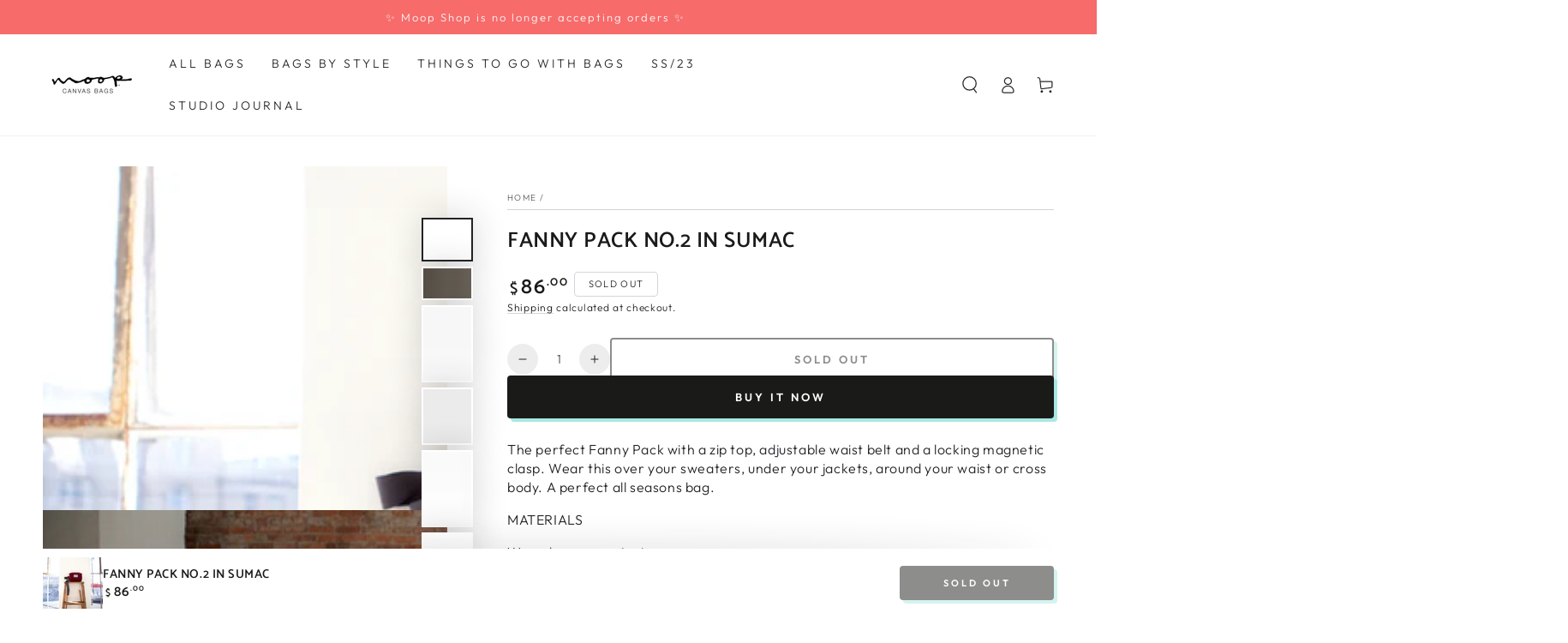

--- FILE ---
content_type: text/html; charset=utf-8
request_url: https://www.moopshop.com/products/fanny-pack-no-2-in-sumac
body_size: 44907
content:
<!doctype html>
<html class="no-js" lang="en">
  <head>
    <meta charset="utf-8">
    <meta http-equiv="X-UA-Compatible" content="IE=edge">
    <meta name="viewport" content="width=device-width,initial-scale=1">
    <meta name="theme-color" content="">
    <link rel="canonical" href="https://www.moopshop.com/products/fanny-pack-no-2-in-sumac">
    <link rel="preconnect" href="https://cdn.shopify.com" crossorigin><link rel="icon" type="image/png" href="//www.moopshop.com/cdn/shop/files/moopshop_favicon2022.png?crop=center&height=32&v=1658951611&width=32"><link rel="preconnect" href="https://fonts.shopifycdn.com" crossorigin><title>
      Fanny Pack no.2 in Sumac
 &ndash; Moop</title><meta name="description" content="The perfect Fanny Pack with a zip top, adjustable waist belt and a locking magnetic clasp. Wear this over your sweaters, under your jackets, around your waist or cross body. A perfect all seasons bag. MATERIALS Waxed canvas exteriorCordura Nylon interiorAdjustable nylon webbing belt with Fidlock magnetic closureHighly ">

<meta property="og:site_name" content="Moop">
<meta property="og:url" content="https://www.moopshop.com/products/fanny-pack-no-2-in-sumac">
<meta property="og:title" content="Fanny Pack no.2 in Sumac">
<meta property="og:type" content="product">
<meta property="og:description" content="The perfect Fanny Pack with a zip top, adjustable waist belt and a locking magnetic clasp. Wear this over your sweaters, under your jackets, around your waist or cross body. A perfect all seasons bag. MATERIALS Waxed canvas exteriorCordura Nylon interiorAdjustable nylon webbing belt with Fidlock magnetic closureHighly "><meta property="og:image" content="http://www.moopshop.com/cdn/shop/products/Fannypack_Sumac_ladder.png?v=1669098003">
  <meta property="og:image:secure_url" content="https://www.moopshop.com/cdn/shop/products/Fannypack_Sumac_ladder.png?v=1669098003">
  <meta property="og:image:width" content="1500">
  <meta property="og:image:height" content="1275"><meta property="og:price:amount" content="86.00">
  <meta property="og:price:currency" content="USD"><meta name="twitter:site" content="@moopshop"><meta name="twitter:card" content="summary_large_image">
<meta name="twitter:title" content="Fanny Pack no.2 in Sumac">
<meta name="twitter:description" content="The perfect Fanny Pack with a zip top, adjustable waist belt and a locking magnetic clasp. Wear this over your sweaters, under your jackets, around your waist or cross body. A perfect all seasons bag. MATERIALS Waxed canvas exteriorCordura Nylon interiorAdjustable nylon webbing belt with Fidlock magnetic closureHighly ">


    <script src="//www.moopshop.com/cdn/shop/t/41/assets/vendor-v4.js" defer="defer"></script>
    <script src="//www.moopshop.com/cdn/shop/t/41/assets/global.js?v=106125072912595020131669148859" defer="defer"></script>

    <script>window.performance && window.performance.mark && window.performance.mark('shopify.content_for_header.start');</script><meta name="google-site-verification" content="m4vsGcTmuXi-QfJx6XiTHhTbO1xtBa2Dt3hyMpbYPq0">
<meta id="shopify-digital-wallet" name="shopify-digital-wallet" content="/520782/digital_wallets/dialog">
<meta name="shopify-checkout-api-token" content="80533ef325b0512f20bf06f260878605">
<link rel="alternate" hreflang="x-default" href="https://www.moopshop.com/products/fanny-pack-no-2-in-sumac">
<link rel="alternate" hreflang="en" href="https://www.moopshop.com/products/fanny-pack-no-2-in-sumac">
<link rel="alternate" hreflang="en-AU" href="https://www.moopshop.com/en-au/products/fanny-pack-no-2-in-sumac">
<link rel="alternate" hreflang="en-CA" href="https://www.moopshop.com/en-ca/products/fanny-pack-no-2-in-sumac">
<link rel="alternate" type="application/json+oembed" href="https://www.moopshop.com/products/fanny-pack-no-2-in-sumac.oembed">
<script async="async" src="/checkouts/internal/preloads.js?locale=en-US"></script>
<link rel="preconnect" href="https://shop.app" crossorigin="anonymous">
<script async="async" src="https://shop.app/checkouts/internal/preloads.js?locale=en-US&shop_id=520782" crossorigin="anonymous"></script>
<script id="apple-pay-shop-capabilities" type="application/json">{"shopId":520782,"countryCode":"US","currencyCode":"USD","merchantCapabilities":["supports3DS"],"merchantId":"gid:\/\/shopify\/Shop\/520782","merchantName":"Moop","requiredBillingContactFields":["postalAddress","email"],"requiredShippingContactFields":["postalAddress","email"],"shippingType":"shipping","supportedNetworks":["visa","masterCard","amex","discover","elo","jcb"],"total":{"type":"pending","label":"Moop","amount":"1.00"},"shopifyPaymentsEnabled":true,"supportsSubscriptions":true}</script>
<script id="shopify-features" type="application/json">{"accessToken":"80533ef325b0512f20bf06f260878605","betas":["rich-media-storefront-analytics"],"domain":"www.moopshop.com","predictiveSearch":true,"shopId":520782,"locale":"en"}</script>
<script>var Shopify = Shopify || {};
Shopify.shop = "moop.myshopify.com";
Shopify.locale = "en";
Shopify.currency = {"active":"USD","rate":"1.0"};
Shopify.country = "US";
Shopify.theme = {"name":"Be Yours winter 22 updates","id":138380214564,"schema_name":"Be Yours","schema_version":"5.4.0","theme_store_id":1399,"role":"main"};
Shopify.theme.handle = "null";
Shopify.theme.style = {"id":null,"handle":null};
Shopify.cdnHost = "www.moopshop.com/cdn";
Shopify.routes = Shopify.routes || {};
Shopify.routes.root = "/";</script>
<script type="module">!function(o){(o.Shopify=o.Shopify||{}).modules=!0}(window);</script>
<script>!function(o){function n(){var o=[];function n(){o.push(Array.prototype.slice.apply(arguments))}return n.q=o,n}var t=o.Shopify=o.Shopify||{};t.loadFeatures=n(),t.autoloadFeatures=n()}(window);</script>
<script>
  window.ShopifyPay = window.ShopifyPay || {};
  window.ShopifyPay.apiHost = "shop.app\/pay";
  window.ShopifyPay.redirectState = null;
</script>
<script id="shop-js-analytics" type="application/json">{"pageType":"product"}</script>
<script defer="defer" async type="module" src="//www.moopshop.com/cdn/shopifycloud/shop-js/modules/v2/client.init-shop-cart-sync_BT-GjEfc.en.esm.js"></script>
<script defer="defer" async type="module" src="//www.moopshop.com/cdn/shopifycloud/shop-js/modules/v2/chunk.common_D58fp_Oc.esm.js"></script>
<script defer="defer" async type="module" src="//www.moopshop.com/cdn/shopifycloud/shop-js/modules/v2/chunk.modal_xMitdFEc.esm.js"></script>
<script type="module">
  await import("//www.moopshop.com/cdn/shopifycloud/shop-js/modules/v2/client.init-shop-cart-sync_BT-GjEfc.en.esm.js");
await import("//www.moopshop.com/cdn/shopifycloud/shop-js/modules/v2/chunk.common_D58fp_Oc.esm.js");
await import("//www.moopshop.com/cdn/shopifycloud/shop-js/modules/v2/chunk.modal_xMitdFEc.esm.js");

  window.Shopify.SignInWithShop?.initShopCartSync?.({"fedCMEnabled":true,"windoidEnabled":true});

</script>
<script defer="defer" async type="module" src="//www.moopshop.com/cdn/shopifycloud/shop-js/modules/v2/client.payment-terms_Ci9AEqFq.en.esm.js"></script>
<script defer="defer" async type="module" src="//www.moopshop.com/cdn/shopifycloud/shop-js/modules/v2/chunk.common_D58fp_Oc.esm.js"></script>
<script defer="defer" async type="module" src="//www.moopshop.com/cdn/shopifycloud/shop-js/modules/v2/chunk.modal_xMitdFEc.esm.js"></script>
<script type="module">
  await import("//www.moopshop.com/cdn/shopifycloud/shop-js/modules/v2/client.payment-terms_Ci9AEqFq.en.esm.js");
await import("//www.moopshop.com/cdn/shopifycloud/shop-js/modules/v2/chunk.common_D58fp_Oc.esm.js");
await import("//www.moopshop.com/cdn/shopifycloud/shop-js/modules/v2/chunk.modal_xMitdFEc.esm.js");

  
</script>
<script>
  window.Shopify = window.Shopify || {};
  if (!window.Shopify.featureAssets) window.Shopify.featureAssets = {};
  window.Shopify.featureAssets['shop-js'] = {"shop-cart-sync":["modules/v2/client.shop-cart-sync_DZOKe7Ll.en.esm.js","modules/v2/chunk.common_D58fp_Oc.esm.js","modules/v2/chunk.modal_xMitdFEc.esm.js"],"init-fed-cm":["modules/v2/client.init-fed-cm_B6oLuCjv.en.esm.js","modules/v2/chunk.common_D58fp_Oc.esm.js","modules/v2/chunk.modal_xMitdFEc.esm.js"],"shop-cash-offers":["modules/v2/client.shop-cash-offers_D2sdYoxE.en.esm.js","modules/v2/chunk.common_D58fp_Oc.esm.js","modules/v2/chunk.modal_xMitdFEc.esm.js"],"shop-login-button":["modules/v2/client.shop-login-button_QeVjl5Y3.en.esm.js","modules/v2/chunk.common_D58fp_Oc.esm.js","modules/v2/chunk.modal_xMitdFEc.esm.js"],"pay-button":["modules/v2/client.pay-button_DXTOsIq6.en.esm.js","modules/v2/chunk.common_D58fp_Oc.esm.js","modules/v2/chunk.modal_xMitdFEc.esm.js"],"shop-button":["modules/v2/client.shop-button_DQZHx9pm.en.esm.js","modules/v2/chunk.common_D58fp_Oc.esm.js","modules/v2/chunk.modal_xMitdFEc.esm.js"],"avatar":["modules/v2/client.avatar_BTnouDA3.en.esm.js"],"init-windoid":["modules/v2/client.init-windoid_CR1B-cfM.en.esm.js","modules/v2/chunk.common_D58fp_Oc.esm.js","modules/v2/chunk.modal_xMitdFEc.esm.js"],"init-shop-for-new-customer-accounts":["modules/v2/client.init-shop-for-new-customer-accounts_C_vY_xzh.en.esm.js","modules/v2/client.shop-login-button_QeVjl5Y3.en.esm.js","modules/v2/chunk.common_D58fp_Oc.esm.js","modules/v2/chunk.modal_xMitdFEc.esm.js"],"init-shop-email-lookup-coordinator":["modules/v2/client.init-shop-email-lookup-coordinator_BI7n9ZSv.en.esm.js","modules/v2/chunk.common_D58fp_Oc.esm.js","modules/v2/chunk.modal_xMitdFEc.esm.js"],"init-shop-cart-sync":["modules/v2/client.init-shop-cart-sync_BT-GjEfc.en.esm.js","modules/v2/chunk.common_D58fp_Oc.esm.js","modules/v2/chunk.modal_xMitdFEc.esm.js"],"shop-toast-manager":["modules/v2/client.shop-toast-manager_DiYdP3xc.en.esm.js","modules/v2/chunk.common_D58fp_Oc.esm.js","modules/v2/chunk.modal_xMitdFEc.esm.js"],"init-customer-accounts":["modules/v2/client.init-customer-accounts_D9ZNqS-Q.en.esm.js","modules/v2/client.shop-login-button_QeVjl5Y3.en.esm.js","modules/v2/chunk.common_D58fp_Oc.esm.js","modules/v2/chunk.modal_xMitdFEc.esm.js"],"init-customer-accounts-sign-up":["modules/v2/client.init-customer-accounts-sign-up_iGw4briv.en.esm.js","modules/v2/client.shop-login-button_QeVjl5Y3.en.esm.js","modules/v2/chunk.common_D58fp_Oc.esm.js","modules/v2/chunk.modal_xMitdFEc.esm.js"],"shop-follow-button":["modules/v2/client.shop-follow-button_CqMgW2wH.en.esm.js","modules/v2/chunk.common_D58fp_Oc.esm.js","modules/v2/chunk.modal_xMitdFEc.esm.js"],"checkout-modal":["modules/v2/client.checkout-modal_xHeaAweL.en.esm.js","modules/v2/chunk.common_D58fp_Oc.esm.js","modules/v2/chunk.modal_xMitdFEc.esm.js"],"shop-login":["modules/v2/client.shop-login_D91U-Q7h.en.esm.js","modules/v2/chunk.common_D58fp_Oc.esm.js","modules/v2/chunk.modal_xMitdFEc.esm.js"],"lead-capture":["modules/v2/client.lead-capture_BJmE1dJe.en.esm.js","modules/v2/chunk.common_D58fp_Oc.esm.js","modules/v2/chunk.modal_xMitdFEc.esm.js"],"payment-terms":["modules/v2/client.payment-terms_Ci9AEqFq.en.esm.js","modules/v2/chunk.common_D58fp_Oc.esm.js","modules/v2/chunk.modal_xMitdFEc.esm.js"]};
</script>
<script>(function() {
  var isLoaded = false;
  function asyncLoad() {
    if (isLoaded) return;
    isLoaded = true;
    var urls = ["https:\/\/chimpstatic.com\/mcjs-connected\/js\/users\/a2a76d1cbd2f1cd187deaea20\/5d97e6cf78879d67075d7c387.js?shop=moop.myshopify.com","https:\/\/cdn.nfcube.com\/instafeed-3571a4fef30d40a550618d56f10db235.js?shop=moop.myshopify.com"];
    for (var i = 0; i < urls.length; i++) {
      var s = document.createElement('script');
      s.type = 'text/javascript';
      s.async = true;
      s.src = urls[i];
      var x = document.getElementsByTagName('script')[0];
      x.parentNode.insertBefore(s, x);
    }
  };
  if(window.attachEvent) {
    window.attachEvent('onload', asyncLoad);
  } else {
    window.addEventListener('load', asyncLoad, false);
  }
})();</script>
<script id="__st">var __st={"a":520782,"offset":-28800,"reqid":"8caba8e5-8655-4bab-a705-bb7ec1d9c28e-1769226385","pageurl":"www.moopshop.com\/products\/fanny-pack-no-2-in-sumac","u":"47fc5c5665c9","p":"product","rtyp":"product","rid":6749736042598};</script>
<script>window.ShopifyPaypalV4VisibilityTracking = true;</script>
<script id="captcha-bootstrap">!function(){'use strict';const t='contact',e='account',n='new_comment',o=[[t,t],['blogs',n],['comments',n],[t,'customer']],c=[[e,'customer_login'],[e,'guest_login'],[e,'recover_customer_password'],[e,'create_customer']],r=t=>t.map((([t,e])=>`form[action*='/${t}']:not([data-nocaptcha='true']) input[name='form_type'][value='${e}']`)).join(','),a=t=>()=>t?[...document.querySelectorAll(t)].map((t=>t.form)):[];function s(){const t=[...o],e=r(t);return a(e)}const i='password',u='form_key',d=['recaptcha-v3-token','g-recaptcha-response','h-captcha-response',i],f=()=>{try{return window.sessionStorage}catch{return}},m='__shopify_v',_=t=>t.elements[u];function p(t,e,n=!1){try{const o=window.sessionStorage,c=JSON.parse(o.getItem(e)),{data:r}=function(t){const{data:e,action:n}=t;return t[m]||n?{data:e,action:n}:{data:t,action:n}}(c);for(const[e,n]of Object.entries(r))t.elements[e]&&(t.elements[e].value=n);n&&o.removeItem(e)}catch(o){console.error('form repopulation failed',{error:o})}}const l='form_type',E='cptcha';function T(t){t.dataset[E]=!0}const w=window,h=w.document,L='Shopify',v='ce_forms',y='captcha';let A=!1;((t,e)=>{const n=(g='f06e6c50-85a8-45c8-87d0-21a2b65856fe',I='https://cdn.shopify.com/shopifycloud/storefront-forms-hcaptcha/ce_storefront_forms_captcha_hcaptcha.v1.5.2.iife.js',D={infoText:'Protected by hCaptcha',privacyText:'Privacy',termsText:'Terms'},(t,e,n)=>{const o=w[L][v],c=o.bindForm;if(c)return c(t,g,e,D).then(n);var r;o.q.push([[t,g,e,D],n]),r=I,A||(h.body.append(Object.assign(h.createElement('script'),{id:'captcha-provider',async:!0,src:r})),A=!0)});var g,I,D;w[L]=w[L]||{},w[L][v]=w[L][v]||{},w[L][v].q=[],w[L][y]=w[L][y]||{},w[L][y].protect=function(t,e){n(t,void 0,e),T(t)},Object.freeze(w[L][y]),function(t,e,n,w,h,L){const[v,y,A,g]=function(t,e,n){const i=e?o:[],u=t?c:[],d=[...i,...u],f=r(d),m=r(i),_=r(d.filter((([t,e])=>n.includes(e))));return[a(f),a(m),a(_),s()]}(w,h,L),I=t=>{const e=t.target;return e instanceof HTMLFormElement?e:e&&e.form},D=t=>v().includes(t);t.addEventListener('submit',(t=>{const e=I(t);if(!e)return;const n=D(e)&&!e.dataset.hcaptchaBound&&!e.dataset.recaptchaBound,o=_(e),c=g().includes(e)&&(!o||!o.value);(n||c)&&t.preventDefault(),c&&!n&&(function(t){try{if(!f())return;!function(t){const e=f();if(!e)return;const n=_(t);if(!n)return;const o=n.value;o&&e.removeItem(o)}(t);const e=Array.from(Array(32),(()=>Math.random().toString(36)[2])).join('');!function(t,e){_(t)||t.append(Object.assign(document.createElement('input'),{type:'hidden',name:u})),t.elements[u].value=e}(t,e),function(t,e){const n=f();if(!n)return;const o=[...t.querySelectorAll(`input[type='${i}']`)].map((({name:t})=>t)),c=[...d,...o],r={};for(const[a,s]of new FormData(t).entries())c.includes(a)||(r[a]=s);n.setItem(e,JSON.stringify({[m]:1,action:t.action,data:r}))}(t,e)}catch(e){console.error('failed to persist form',e)}}(e),e.submit())}));const S=(t,e)=>{t&&!t.dataset[E]&&(n(t,e.some((e=>e===t))),T(t))};for(const o of['focusin','change'])t.addEventListener(o,(t=>{const e=I(t);D(e)&&S(e,y())}));const B=e.get('form_key'),M=e.get(l),P=B&&M;t.addEventListener('DOMContentLoaded',(()=>{const t=y();if(P)for(const e of t)e.elements[l].value===M&&p(e,B);[...new Set([...A(),...v().filter((t=>'true'===t.dataset.shopifyCaptcha))])].forEach((e=>S(e,t)))}))}(h,new URLSearchParams(w.location.search),n,t,e,['guest_login'])})(!0,!0)}();</script>
<script integrity="sha256-4kQ18oKyAcykRKYeNunJcIwy7WH5gtpwJnB7kiuLZ1E=" data-source-attribution="shopify.loadfeatures" defer="defer" src="//www.moopshop.com/cdn/shopifycloud/storefront/assets/storefront/load_feature-a0a9edcb.js" crossorigin="anonymous"></script>
<script crossorigin="anonymous" defer="defer" src="//www.moopshop.com/cdn/shopifycloud/storefront/assets/shopify_pay/storefront-65b4c6d7.js?v=20250812"></script>
<script data-source-attribution="shopify.dynamic_checkout.dynamic.init">var Shopify=Shopify||{};Shopify.PaymentButton=Shopify.PaymentButton||{isStorefrontPortableWallets:!0,init:function(){window.Shopify.PaymentButton.init=function(){};var t=document.createElement("script");t.src="https://www.moopshop.com/cdn/shopifycloud/portable-wallets/latest/portable-wallets.en.js",t.type="module",document.head.appendChild(t)}};
</script>
<script data-source-attribution="shopify.dynamic_checkout.buyer_consent">
  function portableWalletsHideBuyerConsent(e){var t=document.getElementById("shopify-buyer-consent"),n=document.getElementById("shopify-subscription-policy-button");t&&n&&(t.classList.add("hidden"),t.setAttribute("aria-hidden","true"),n.removeEventListener("click",e))}function portableWalletsShowBuyerConsent(e){var t=document.getElementById("shopify-buyer-consent"),n=document.getElementById("shopify-subscription-policy-button");t&&n&&(t.classList.remove("hidden"),t.removeAttribute("aria-hidden"),n.addEventListener("click",e))}window.Shopify?.PaymentButton&&(window.Shopify.PaymentButton.hideBuyerConsent=portableWalletsHideBuyerConsent,window.Shopify.PaymentButton.showBuyerConsent=portableWalletsShowBuyerConsent);
</script>
<script>
  function portableWalletsCleanup(e){e&&e.src&&console.error("Failed to load portable wallets script "+e.src);var t=document.querySelectorAll("shopify-accelerated-checkout .shopify-payment-button__skeleton, shopify-accelerated-checkout-cart .wallet-cart-button__skeleton"),e=document.getElementById("shopify-buyer-consent");for(let e=0;e<t.length;e++)t[e].remove();e&&e.remove()}function portableWalletsNotLoadedAsModule(e){e instanceof ErrorEvent&&"string"==typeof e.message&&e.message.includes("import.meta")&&"string"==typeof e.filename&&e.filename.includes("portable-wallets")&&(window.removeEventListener("error",portableWalletsNotLoadedAsModule),window.Shopify.PaymentButton.failedToLoad=e,"loading"===document.readyState?document.addEventListener("DOMContentLoaded",window.Shopify.PaymentButton.init):window.Shopify.PaymentButton.init())}window.addEventListener("error",portableWalletsNotLoadedAsModule);
</script>

<script type="module" src="https://www.moopshop.com/cdn/shopifycloud/portable-wallets/latest/portable-wallets.en.js" onError="portableWalletsCleanup(this)" crossorigin="anonymous"></script>
<script nomodule>
  document.addEventListener("DOMContentLoaded", portableWalletsCleanup);
</script>

<link id="shopify-accelerated-checkout-styles" rel="stylesheet" media="screen" href="https://www.moopshop.com/cdn/shopifycloud/portable-wallets/latest/accelerated-checkout-backwards-compat.css" crossorigin="anonymous">
<style id="shopify-accelerated-checkout-cart">
        #shopify-buyer-consent {
  margin-top: 1em;
  display: inline-block;
  width: 100%;
}

#shopify-buyer-consent.hidden {
  display: none;
}

#shopify-subscription-policy-button {
  background: none;
  border: none;
  padding: 0;
  text-decoration: underline;
  font-size: inherit;
  cursor: pointer;
}

#shopify-subscription-policy-button::before {
  box-shadow: none;
}

      </style>
<script id="sections-script" data-sections="main-product,product-recommendations,header,footer" defer="defer" src="//www.moopshop.com/cdn/shop/t/41/compiled_assets/scripts.js?v=3200"></script>
<script>window.performance && window.performance.mark && window.performance.mark('shopify.content_for_header.end');</script>

<style data-shopify>@font-face {
  font-family: Outfit;
  font-weight: 300;
  font-style: normal;
  font-display: swap;
  src: url("//www.moopshop.com/cdn/fonts/outfit/outfit_n3.8c97ae4c4fac7c2ea467a6dc784857f4de7e0e37.woff2") format("woff2"),
       url("//www.moopshop.com/cdn/fonts/outfit/outfit_n3.b50a189ccde91f9bceee88f207c18c09f0b62a7b.woff") format("woff");
}

  @font-face {
  font-family: Outfit;
  font-weight: 600;
  font-style: normal;
  font-display: swap;
  src: url("//www.moopshop.com/cdn/fonts/outfit/outfit_n6.dfcbaa80187851df2e8384061616a8eaa1702fdc.woff2") format("woff2"),
       url("//www.moopshop.com/cdn/fonts/outfit/outfit_n6.88384e9fc3e36038624caccb938f24ea8008a91d.woff") format("woff");
}

  
  
  @font-face {
  font-family: Catamaran;
  font-weight: 900;
  font-style: normal;
  font-display: swap;
  src: url("//www.moopshop.com/cdn/fonts/catamaran/catamaran_n9.77f6166cfa60e218d718e88a34d1ea97b9cb1807.woff2") format("woff2"),
       url("//www.moopshop.com/cdn/fonts/catamaran/catamaran_n9.649111abeae704c5a89399907d019fc93cf2de20.woff") format("woff");
}

  @font-face {
  font-family: Catamaran;
  font-weight: 600;
  font-style: normal;
  font-display: swap;
  src: url("//www.moopshop.com/cdn/fonts/catamaran/catamaran_n6.bdda57c9945578c369f45060b24055bf0da96177.woff2") format("woff2"),
       url("//www.moopshop.com/cdn/fonts/catamaran/catamaran_n6.2b199b32c7eea81327d1d09343cfcc3e69495c42.woff") format("woff");
}


  :root {
    --be-yours-version: "5.4.0";
    --font-body-family: Outfit, sans-serif;
    --font-body-style: normal;
    --font-body-weight: 300;

    --font-heading-family: Catamaran, sans-serif;
    --font-heading-style: normal;
    --font-heading-weight: 900;

    --font-body-scale: 1.0;
    --font-heading-scale: 0.9;

    --font-navigation-family: var(--font-body-family);
    --font-navigation-size: 14px;
    --font-button-family: var(--font-body-family);
    --font-button-size: 13px;
    --font-button-baseline: 0rem;

    --color-base-text: 33, 35, 38;
    --color-base-background: 255, 255, 255;
    --color-base-solid-button-labels: 255, 255, 255;
    --color-base-outline-button-labels: 26, 27, 24;
    --color-base-accent: 26, 27, 24;
    --color-base-heading: 26, 27, 24;
    --color-border: 210, 213, 217;
    --color-placeholder: 243, 243, 243;
    --color-overlay: 33, 35, 38;
    --color-keyboard-focus: 1, 94, 204;
    --color-shadow: 168, 232, 226;
    --shadow-opacity: 1;

    --color-background-dark: 235, 235, 235;
    --color-price: #1a1b18;
    --color-sale-price: #d72c0d;
    --color-reviews: #ffb503;
    --color-critical: #d72c0d;
    --color-success: #008060;

    --payment-terms-background-color: #fff;
    --page-width: 140rem;
    --page-width-margin: 0rem;

    --card-color-scheme: var(--color-placeholder);
    --card-text-alignment: center;
    --card-image-padding: 0px;
    --card-border-width: 0px;
    --card-radius: 4px;
    --card-shadow-horizontal-offset: 0px;
    --card-shadow-vertical-offset: 0px;
    
    --button-radius: 4px;
    --button-border-width: 2px;
    --button-shadow-horizontal-offset: 4px;
    --button-shadow-vertical-offset: 4px;

    --spacing-sections-desktop: 0px;
    --spacing-sections-mobile: 0px;
  }

  *,
  *::before,
  *::after {
    box-sizing: inherit;
  }

  html {
    box-sizing: border-box;
    font-size: calc(var(--font-body-scale) * 62.5%);
    height: 100%;
  }

  body {
    min-height: 100%;
    margin: 0;
    font-size: 1.5rem;
    letter-spacing: 0.06rem;
    line-height: calc(1 + 0.8 / var(--font-body-scale));
    font-family: var(--font-body-family);
    font-style: var(--font-body-style);
    font-weight: var(--font-body-weight);
  }

  @media screen and (min-width: 750px) {
    body {
      font-size: 1.6rem;
    }
  }</style><link href="//www.moopshop.com/cdn/shop/t/41/assets/base.css?v=92262255409266885101669148859" rel="stylesheet" type="text/css" media="all" /><link rel="preload" as="font" href="//www.moopshop.com/cdn/fonts/outfit/outfit_n3.8c97ae4c4fac7c2ea467a6dc784857f4de7e0e37.woff2" type="font/woff2" crossorigin><link rel="preload" as="font" href="//www.moopshop.com/cdn/fonts/catamaran/catamaran_n9.77f6166cfa60e218d718e88a34d1ea97b9cb1807.woff2" type="font/woff2" crossorigin><link rel="stylesheet" href="//www.moopshop.com/cdn/shop/t/41/assets/component-predictive-search.css?v=182220736298816923731669148859" media="print" onload="this.media='all'"><link rel="stylesheet" href="//www.moopshop.com/cdn/shop/t/41/assets/component-quick-view.css?v=126740105409487937481669148859" media="print" onload="this.media='all'"><script>document.documentElement.className = document.documentElement.className.replace('no-js', 'js');</script>
  <!-- BEGIN app block: shopify://apps/klaviyo-email-marketing-sms/blocks/klaviyo-onsite-embed/2632fe16-c075-4321-a88b-50b567f42507 -->












  <script async src="https://static.klaviyo.com/onsite/js/VZrfJL/klaviyo.js?company_id=VZrfJL"></script>
  <script>!function(){if(!window.klaviyo){window._klOnsite=window._klOnsite||[];try{window.klaviyo=new Proxy({},{get:function(n,i){return"push"===i?function(){var n;(n=window._klOnsite).push.apply(n,arguments)}:function(){for(var n=arguments.length,o=new Array(n),w=0;w<n;w++)o[w]=arguments[w];var t="function"==typeof o[o.length-1]?o.pop():void 0,e=new Promise((function(n){window._klOnsite.push([i].concat(o,[function(i){t&&t(i),n(i)}]))}));return e}}})}catch(n){window.klaviyo=window.klaviyo||[],window.klaviyo.push=function(){var n;(n=window._klOnsite).push.apply(n,arguments)}}}}();</script>

  
    <script id="viewed_product">
      if (item == null) {
        var _learnq = _learnq || [];

        var MetafieldReviews = null
        var MetafieldYotpoRating = null
        var MetafieldYotpoCount = null
        var MetafieldLooxRating = null
        var MetafieldLooxCount = null
        var okendoProduct = null
        var okendoProductReviewCount = null
        var okendoProductReviewAverageValue = null
        try {
          // The following fields are used for Customer Hub recently viewed in order to add reviews.
          // This information is not part of __kla_viewed. Instead, it is part of __kla_viewed_reviewed_items
          MetafieldReviews = {};
          MetafieldYotpoRating = null
          MetafieldYotpoCount = null
          MetafieldLooxRating = null
          MetafieldLooxCount = null

          okendoProduct = null
          // If the okendo metafield is not legacy, it will error, which then requires the new json formatted data
          if (okendoProduct && 'error' in okendoProduct) {
            okendoProduct = null
          }
          okendoProductReviewCount = okendoProduct ? okendoProduct.reviewCount : null
          okendoProductReviewAverageValue = okendoProduct ? okendoProduct.reviewAverageValue : null
        } catch (error) {
          console.error('Error in Klaviyo onsite reviews tracking:', error);
        }

        var item = {
          Name: "Fanny Pack no.2 in Sumac",
          ProductID: 6749736042598,
          Categories: ["CROSS BODY BAGS","Daily Supplies","Every Current Moop Bag","Fanny Pack no.2","Front Page Collection","NEW"],
          ImageURL: "https://www.moopshop.com/cdn/shop/products/Fannypack_Sumac_ladder_grande.png?v=1669098003",
          URL: "https://www.moopshop.com/products/fanny-pack-no-2-in-sumac",
          Brand: "Moop",
          Price: "$86.00",
          Value: "86.00",
          CompareAtPrice: "$86.00"
        };
        _learnq.push(['track', 'Viewed Product', item]);
        _learnq.push(['trackViewedItem', {
          Title: item.Name,
          ItemId: item.ProductID,
          Categories: item.Categories,
          ImageUrl: item.ImageURL,
          Url: item.URL,
          Metadata: {
            Brand: item.Brand,
            Price: item.Price,
            Value: item.Value,
            CompareAtPrice: item.CompareAtPrice
          },
          metafields:{
            reviews: MetafieldReviews,
            yotpo:{
              rating: MetafieldYotpoRating,
              count: MetafieldYotpoCount,
            },
            loox:{
              rating: MetafieldLooxRating,
              count: MetafieldLooxCount,
            },
            okendo: {
              rating: okendoProductReviewAverageValue,
              count: okendoProductReviewCount,
            }
          }
        }]);
      }
    </script>
  




  <script>
    window.klaviyoReviewsProductDesignMode = false
  </script>







<!-- END app block --><link href="https://monorail-edge.shopifysvc.com" rel="dns-prefetch">
<script>(function(){if ("sendBeacon" in navigator && "performance" in window) {try {var session_token_from_headers = performance.getEntriesByType('navigation')[0].serverTiming.find(x => x.name == '_s').description;} catch {var session_token_from_headers = undefined;}var session_cookie_matches = document.cookie.match(/_shopify_s=([^;]*)/);var session_token_from_cookie = session_cookie_matches && session_cookie_matches.length === 2 ? session_cookie_matches[1] : "";var session_token = session_token_from_headers || session_token_from_cookie || "";function handle_abandonment_event(e) {var entries = performance.getEntries().filter(function(entry) {return /monorail-edge.shopifysvc.com/.test(entry.name);});if (!window.abandonment_tracked && entries.length === 0) {window.abandonment_tracked = true;var currentMs = Date.now();var navigation_start = performance.timing.navigationStart;var payload = {shop_id: 520782,url: window.location.href,navigation_start,duration: currentMs - navigation_start,session_token,page_type: "product"};window.navigator.sendBeacon("https://monorail-edge.shopifysvc.com/v1/produce", JSON.stringify({schema_id: "online_store_buyer_site_abandonment/1.1",payload: payload,metadata: {event_created_at_ms: currentMs,event_sent_at_ms: currentMs}}));}}window.addEventListener('pagehide', handle_abandonment_event);}}());</script>
<script id="web-pixels-manager-setup">(function e(e,d,r,n,o){if(void 0===o&&(o={}),!Boolean(null===(a=null===(i=window.Shopify)||void 0===i?void 0:i.analytics)||void 0===a?void 0:a.replayQueue)){var i,a;window.Shopify=window.Shopify||{};var t=window.Shopify;t.analytics=t.analytics||{};var s=t.analytics;s.replayQueue=[],s.publish=function(e,d,r){return s.replayQueue.push([e,d,r]),!0};try{self.performance.mark("wpm:start")}catch(e){}var l=function(){var e={modern:/Edge?\/(1{2}[4-9]|1[2-9]\d|[2-9]\d{2}|\d{4,})\.\d+(\.\d+|)|Firefox\/(1{2}[4-9]|1[2-9]\d|[2-9]\d{2}|\d{4,})\.\d+(\.\d+|)|Chrom(ium|e)\/(9{2}|\d{3,})\.\d+(\.\d+|)|(Maci|X1{2}).+ Version\/(15\.\d+|(1[6-9]|[2-9]\d|\d{3,})\.\d+)([,.]\d+|)( \(\w+\)|)( Mobile\/\w+|) Safari\/|Chrome.+OPR\/(9{2}|\d{3,})\.\d+\.\d+|(CPU[ +]OS|iPhone[ +]OS|CPU[ +]iPhone|CPU IPhone OS|CPU iPad OS)[ +]+(15[._]\d+|(1[6-9]|[2-9]\d|\d{3,})[._]\d+)([._]\d+|)|Android:?[ /-](13[3-9]|1[4-9]\d|[2-9]\d{2}|\d{4,})(\.\d+|)(\.\d+|)|Android.+Firefox\/(13[5-9]|1[4-9]\d|[2-9]\d{2}|\d{4,})\.\d+(\.\d+|)|Android.+Chrom(ium|e)\/(13[3-9]|1[4-9]\d|[2-9]\d{2}|\d{4,})\.\d+(\.\d+|)|SamsungBrowser\/([2-9]\d|\d{3,})\.\d+/,legacy:/Edge?\/(1[6-9]|[2-9]\d|\d{3,})\.\d+(\.\d+|)|Firefox\/(5[4-9]|[6-9]\d|\d{3,})\.\d+(\.\d+|)|Chrom(ium|e)\/(5[1-9]|[6-9]\d|\d{3,})\.\d+(\.\d+|)([\d.]+$|.*Safari\/(?![\d.]+ Edge\/[\d.]+$))|(Maci|X1{2}).+ Version\/(10\.\d+|(1[1-9]|[2-9]\d|\d{3,})\.\d+)([,.]\d+|)( \(\w+\)|)( Mobile\/\w+|) Safari\/|Chrome.+OPR\/(3[89]|[4-9]\d|\d{3,})\.\d+\.\d+|(CPU[ +]OS|iPhone[ +]OS|CPU[ +]iPhone|CPU IPhone OS|CPU iPad OS)[ +]+(10[._]\d+|(1[1-9]|[2-9]\d|\d{3,})[._]\d+)([._]\d+|)|Android:?[ /-](13[3-9]|1[4-9]\d|[2-9]\d{2}|\d{4,})(\.\d+|)(\.\d+|)|Mobile Safari.+OPR\/([89]\d|\d{3,})\.\d+\.\d+|Android.+Firefox\/(13[5-9]|1[4-9]\d|[2-9]\d{2}|\d{4,})\.\d+(\.\d+|)|Android.+Chrom(ium|e)\/(13[3-9]|1[4-9]\d|[2-9]\d{2}|\d{4,})\.\d+(\.\d+|)|Android.+(UC? ?Browser|UCWEB|U3)[ /]?(15\.([5-9]|\d{2,})|(1[6-9]|[2-9]\d|\d{3,})\.\d+)\.\d+|SamsungBrowser\/(5\.\d+|([6-9]|\d{2,})\.\d+)|Android.+MQ{2}Browser\/(14(\.(9|\d{2,})|)|(1[5-9]|[2-9]\d|\d{3,})(\.\d+|))(\.\d+|)|K[Aa][Ii]OS\/(3\.\d+|([4-9]|\d{2,})\.\d+)(\.\d+|)/},d=e.modern,r=e.legacy,n=navigator.userAgent;return n.match(d)?"modern":n.match(r)?"legacy":"unknown"}(),u="modern"===l?"modern":"legacy",c=(null!=n?n:{modern:"",legacy:""})[u],f=function(e){return[e.baseUrl,"/wpm","/b",e.hashVersion,"modern"===e.buildTarget?"m":"l",".js"].join("")}({baseUrl:d,hashVersion:r,buildTarget:u}),m=function(e){var d=e.version,r=e.bundleTarget,n=e.surface,o=e.pageUrl,i=e.monorailEndpoint;return{emit:function(e){var a=e.status,t=e.errorMsg,s=(new Date).getTime(),l=JSON.stringify({metadata:{event_sent_at_ms:s},events:[{schema_id:"web_pixels_manager_load/3.1",payload:{version:d,bundle_target:r,page_url:o,status:a,surface:n,error_msg:t},metadata:{event_created_at_ms:s}}]});if(!i)return console&&console.warn&&console.warn("[Web Pixels Manager] No Monorail endpoint provided, skipping logging."),!1;try{return self.navigator.sendBeacon.bind(self.navigator)(i,l)}catch(e){}var u=new XMLHttpRequest;try{return u.open("POST",i,!0),u.setRequestHeader("Content-Type","text/plain"),u.send(l),!0}catch(e){return console&&console.warn&&console.warn("[Web Pixels Manager] Got an unhandled error while logging to Monorail."),!1}}}}({version:r,bundleTarget:l,surface:e.surface,pageUrl:self.location.href,monorailEndpoint:e.monorailEndpoint});try{o.browserTarget=l,function(e){var d=e.src,r=e.async,n=void 0===r||r,o=e.onload,i=e.onerror,a=e.sri,t=e.scriptDataAttributes,s=void 0===t?{}:t,l=document.createElement("script"),u=document.querySelector("head"),c=document.querySelector("body");if(l.async=n,l.src=d,a&&(l.integrity=a,l.crossOrigin="anonymous"),s)for(var f in s)if(Object.prototype.hasOwnProperty.call(s,f))try{l.dataset[f]=s[f]}catch(e){}if(o&&l.addEventListener("load",o),i&&l.addEventListener("error",i),u)u.appendChild(l);else{if(!c)throw new Error("Did not find a head or body element to append the script");c.appendChild(l)}}({src:f,async:!0,onload:function(){if(!function(){var e,d;return Boolean(null===(d=null===(e=window.Shopify)||void 0===e?void 0:e.analytics)||void 0===d?void 0:d.initialized)}()){var d=window.webPixelsManager.init(e)||void 0;if(d){var r=window.Shopify.analytics;r.replayQueue.forEach((function(e){var r=e[0],n=e[1],o=e[2];d.publishCustomEvent(r,n,o)})),r.replayQueue=[],r.publish=d.publishCustomEvent,r.visitor=d.visitor,r.initialized=!0}}},onerror:function(){return m.emit({status:"failed",errorMsg:"".concat(f," has failed to load")})},sri:function(e){var d=/^sha384-[A-Za-z0-9+/=]+$/;return"string"==typeof e&&d.test(e)}(c)?c:"",scriptDataAttributes:o}),m.emit({status:"loading"})}catch(e){m.emit({status:"failed",errorMsg:(null==e?void 0:e.message)||"Unknown error"})}}})({shopId: 520782,storefrontBaseUrl: "https://www.moopshop.com",extensionsBaseUrl: "https://extensions.shopifycdn.com/cdn/shopifycloud/web-pixels-manager",monorailEndpoint: "https://monorail-edge.shopifysvc.com/unstable/produce_batch",surface: "storefront-renderer",enabledBetaFlags: ["2dca8a86"],webPixelsConfigList: [{"id":"723616036","configuration":"{\"config\":\"{\\\"pixel_id\\\":\\\"G-NHJBNQPLDE\\\",\\\"target_country\\\":\\\"US\\\",\\\"gtag_events\\\":[{\\\"type\\\":\\\"search\\\",\\\"action_label\\\":[\\\"G-NHJBNQPLDE\\\",\\\"AW-852114527\\\/7zNGCMXizs8BEN_4qJYD\\\"]},{\\\"type\\\":\\\"begin_checkout\\\",\\\"action_label\\\":[\\\"G-NHJBNQPLDE\\\",\\\"AW-852114527\\\/3zQACMLizs8BEN_4qJYD\\\"]},{\\\"type\\\":\\\"view_item\\\",\\\"action_label\\\":[\\\"G-NHJBNQPLDE\\\",\\\"AW-852114527\\\/YcfoCLzizs8BEN_4qJYD\\\",\\\"MC-G54N7YY0QJ\\\"]},{\\\"type\\\":\\\"purchase\\\",\\\"action_label\\\":[\\\"G-NHJBNQPLDE\\\",\\\"AW-852114527\\\/2NtWCLnizs8BEN_4qJYD\\\",\\\"MC-G54N7YY0QJ\\\"]},{\\\"type\\\":\\\"page_view\\\",\\\"action_label\\\":[\\\"G-NHJBNQPLDE\\\",\\\"AW-852114527\\\/9BA1CLbizs8BEN_4qJYD\\\",\\\"MC-G54N7YY0QJ\\\"]},{\\\"type\\\":\\\"add_payment_info\\\",\\\"action_label\\\":[\\\"G-NHJBNQPLDE\\\",\\\"AW-852114527\\\/oIC7CMjizs8BEN_4qJYD\\\"]},{\\\"type\\\":\\\"add_to_cart\\\",\\\"action_label\\\":[\\\"G-NHJBNQPLDE\\\",\\\"AW-852114527\\\/-kZmCL_izs8BEN_4qJYD\\\"]}],\\\"enable_monitoring_mode\\\":false}\"}","eventPayloadVersion":"v1","runtimeContext":"OPEN","scriptVersion":"b2a88bafab3e21179ed38636efcd8a93","type":"APP","apiClientId":1780363,"privacyPurposes":[],"dataSharingAdjustments":{"protectedCustomerApprovalScopes":["read_customer_address","read_customer_email","read_customer_name","read_customer_personal_data","read_customer_phone"]}},{"id":"392593700","configuration":"{\"pixel_id\":\"753527495966429\",\"pixel_type\":\"facebook_pixel\",\"metaapp_system_user_token\":\"-\"}","eventPayloadVersion":"v1","runtimeContext":"OPEN","scriptVersion":"ca16bc87fe92b6042fbaa3acc2fbdaa6","type":"APP","apiClientId":2329312,"privacyPurposes":["ANALYTICS","MARKETING","SALE_OF_DATA"],"dataSharingAdjustments":{"protectedCustomerApprovalScopes":["read_customer_address","read_customer_email","read_customer_name","read_customer_personal_data","read_customer_phone"]}},{"id":"168329508","configuration":"{\"tagID\":\"2612533814872\"}","eventPayloadVersion":"v1","runtimeContext":"STRICT","scriptVersion":"18031546ee651571ed29edbe71a3550b","type":"APP","apiClientId":3009811,"privacyPurposes":["ANALYTICS","MARKETING","SALE_OF_DATA"],"dataSharingAdjustments":{"protectedCustomerApprovalScopes":["read_customer_address","read_customer_email","read_customer_name","read_customer_personal_data","read_customer_phone"]}},{"id":"133923108","eventPayloadVersion":"v1","runtimeContext":"LAX","scriptVersion":"1","type":"CUSTOM","privacyPurposes":["MARKETING"],"name":"Meta pixel (migrated)"},{"id":"shopify-app-pixel","configuration":"{}","eventPayloadVersion":"v1","runtimeContext":"STRICT","scriptVersion":"0450","apiClientId":"shopify-pixel","type":"APP","privacyPurposes":["ANALYTICS","MARKETING"]},{"id":"shopify-custom-pixel","eventPayloadVersion":"v1","runtimeContext":"LAX","scriptVersion":"0450","apiClientId":"shopify-pixel","type":"CUSTOM","privacyPurposes":["ANALYTICS","MARKETING"]}],isMerchantRequest: false,initData: {"shop":{"name":"Moop","paymentSettings":{"currencyCode":"USD"},"myshopifyDomain":"moop.myshopify.com","countryCode":"US","storefrontUrl":"https:\/\/www.moopshop.com"},"customer":null,"cart":null,"checkout":null,"productVariants":[{"price":{"amount":86.0,"currencyCode":"USD"},"product":{"title":"Fanny Pack no.2 in Sumac","vendor":"Moop","id":"6749736042598","untranslatedTitle":"Fanny Pack no.2 in Sumac","url":"\/products\/fanny-pack-no-2-in-sumac","type":"Fanny Packs"},"id":"39714015674470","image":{"src":"\/\/www.moopshop.com\/cdn\/shop\/products\/Fannypack_Sumac_ladder.png?v=1669098003"},"sku":"FP2-SUMAC","title":"Default Title","untranslatedTitle":"Default Title"}],"purchasingCompany":null},},"https://www.moopshop.com/cdn","fcfee988w5aeb613cpc8e4bc33m6693e112",{"modern":"","legacy":""},{"shopId":"520782","storefrontBaseUrl":"https:\/\/www.moopshop.com","extensionBaseUrl":"https:\/\/extensions.shopifycdn.com\/cdn\/shopifycloud\/web-pixels-manager","surface":"storefront-renderer","enabledBetaFlags":"[\"2dca8a86\"]","isMerchantRequest":"false","hashVersion":"fcfee988w5aeb613cpc8e4bc33m6693e112","publish":"custom","events":"[[\"page_viewed\",{}],[\"product_viewed\",{\"productVariant\":{\"price\":{\"amount\":86.0,\"currencyCode\":\"USD\"},\"product\":{\"title\":\"Fanny Pack no.2 in Sumac\",\"vendor\":\"Moop\",\"id\":\"6749736042598\",\"untranslatedTitle\":\"Fanny Pack no.2 in Sumac\",\"url\":\"\/products\/fanny-pack-no-2-in-sumac\",\"type\":\"Fanny Packs\"},\"id\":\"39714015674470\",\"image\":{\"src\":\"\/\/www.moopshop.com\/cdn\/shop\/products\/Fannypack_Sumac_ladder.png?v=1669098003\"},\"sku\":\"FP2-SUMAC\",\"title\":\"Default Title\",\"untranslatedTitle\":\"Default Title\"}}]]"});</script><script>
  window.ShopifyAnalytics = window.ShopifyAnalytics || {};
  window.ShopifyAnalytics.meta = window.ShopifyAnalytics.meta || {};
  window.ShopifyAnalytics.meta.currency = 'USD';
  var meta = {"product":{"id":6749736042598,"gid":"gid:\/\/shopify\/Product\/6749736042598","vendor":"Moop","type":"Fanny Packs","handle":"fanny-pack-no-2-in-sumac","variants":[{"id":39714015674470,"price":8600,"name":"Fanny Pack no.2 in Sumac","public_title":null,"sku":"FP2-SUMAC"}],"remote":false},"page":{"pageType":"product","resourceType":"product","resourceId":6749736042598,"requestId":"8caba8e5-8655-4bab-a705-bb7ec1d9c28e-1769226385"}};
  for (var attr in meta) {
    window.ShopifyAnalytics.meta[attr] = meta[attr];
  }
</script>
<script class="analytics">
  (function () {
    var customDocumentWrite = function(content) {
      var jquery = null;

      if (window.jQuery) {
        jquery = window.jQuery;
      } else if (window.Checkout && window.Checkout.$) {
        jquery = window.Checkout.$;
      }

      if (jquery) {
        jquery('body').append(content);
      }
    };

    var hasLoggedConversion = function(token) {
      if (token) {
        return document.cookie.indexOf('loggedConversion=' + token) !== -1;
      }
      return false;
    }

    var setCookieIfConversion = function(token) {
      if (token) {
        var twoMonthsFromNow = new Date(Date.now());
        twoMonthsFromNow.setMonth(twoMonthsFromNow.getMonth() + 2);

        document.cookie = 'loggedConversion=' + token + '; expires=' + twoMonthsFromNow;
      }
    }

    var trekkie = window.ShopifyAnalytics.lib = window.trekkie = window.trekkie || [];
    if (trekkie.integrations) {
      return;
    }
    trekkie.methods = [
      'identify',
      'page',
      'ready',
      'track',
      'trackForm',
      'trackLink'
    ];
    trekkie.factory = function(method) {
      return function() {
        var args = Array.prototype.slice.call(arguments);
        args.unshift(method);
        trekkie.push(args);
        return trekkie;
      };
    };
    for (var i = 0; i < trekkie.methods.length; i++) {
      var key = trekkie.methods[i];
      trekkie[key] = trekkie.factory(key);
    }
    trekkie.load = function(config) {
      trekkie.config = config || {};
      trekkie.config.initialDocumentCookie = document.cookie;
      var first = document.getElementsByTagName('script')[0];
      var script = document.createElement('script');
      script.type = 'text/javascript';
      script.onerror = function(e) {
        var scriptFallback = document.createElement('script');
        scriptFallback.type = 'text/javascript';
        scriptFallback.onerror = function(error) {
                var Monorail = {
      produce: function produce(monorailDomain, schemaId, payload) {
        var currentMs = new Date().getTime();
        var event = {
          schema_id: schemaId,
          payload: payload,
          metadata: {
            event_created_at_ms: currentMs,
            event_sent_at_ms: currentMs
          }
        };
        return Monorail.sendRequest("https://" + monorailDomain + "/v1/produce", JSON.stringify(event));
      },
      sendRequest: function sendRequest(endpointUrl, payload) {
        // Try the sendBeacon API
        if (window && window.navigator && typeof window.navigator.sendBeacon === 'function' && typeof window.Blob === 'function' && !Monorail.isIos12()) {
          var blobData = new window.Blob([payload], {
            type: 'text/plain'
          });

          if (window.navigator.sendBeacon(endpointUrl, blobData)) {
            return true;
          } // sendBeacon was not successful

        } // XHR beacon

        var xhr = new XMLHttpRequest();

        try {
          xhr.open('POST', endpointUrl);
          xhr.setRequestHeader('Content-Type', 'text/plain');
          xhr.send(payload);
        } catch (e) {
          console.log(e);
        }

        return false;
      },
      isIos12: function isIos12() {
        return window.navigator.userAgent.lastIndexOf('iPhone; CPU iPhone OS 12_') !== -1 || window.navigator.userAgent.lastIndexOf('iPad; CPU OS 12_') !== -1;
      }
    };
    Monorail.produce('monorail-edge.shopifysvc.com',
      'trekkie_storefront_load_errors/1.1',
      {shop_id: 520782,
      theme_id: 138380214564,
      app_name: "storefront",
      context_url: window.location.href,
      source_url: "//www.moopshop.com/cdn/s/trekkie.storefront.8d95595f799fbf7e1d32231b9a28fd43b70c67d3.min.js"});

        };
        scriptFallback.async = true;
        scriptFallback.src = '//www.moopshop.com/cdn/s/trekkie.storefront.8d95595f799fbf7e1d32231b9a28fd43b70c67d3.min.js';
        first.parentNode.insertBefore(scriptFallback, first);
      };
      script.async = true;
      script.src = '//www.moopshop.com/cdn/s/trekkie.storefront.8d95595f799fbf7e1d32231b9a28fd43b70c67d3.min.js';
      first.parentNode.insertBefore(script, first);
    };
    trekkie.load(
      {"Trekkie":{"appName":"storefront","development":false,"defaultAttributes":{"shopId":520782,"isMerchantRequest":null,"themeId":138380214564,"themeCityHash":"6132283536095243274","contentLanguage":"en","currency":"USD","eventMetadataId":"a3b4e841-530c-40aa-abb9-c446e9d3f91b"},"isServerSideCookieWritingEnabled":true,"monorailRegion":"shop_domain","enabledBetaFlags":["65f19447"]},"Session Attribution":{},"S2S":{"facebookCapiEnabled":true,"source":"trekkie-storefront-renderer","apiClientId":580111}}
    );

    var loaded = false;
    trekkie.ready(function() {
      if (loaded) return;
      loaded = true;

      window.ShopifyAnalytics.lib = window.trekkie;

      var originalDocumentWrite = document.write;
      document.write = customDocumentWrite;
      try { window.ShopifyAnalytics.merchantGoogleAnalytics.call(this); } catch(error) {};
      document.write = originalDocumentWrite;

      window.ShopifyAnalytics.lib.page(null,{"pageType":"product","resourceType":"product","resourceId":6749736042598,"requestId":"8caba8e5-8655-4bab-a705-bb7ec1d9c28e-1769226385","shopifyEmitted":true});

      var match = window.location.pathname.match(/checkouts\/(.+)\/(thank_you|post_purchase)/)
      var token = match? match[1]: undefined;
      if (!hasLoggedConversion(token)) {
        setCookieIfConversion(token);
        window.ShopifyAnalytics.lib.track("Viewed Product",{"currency":"USD","variantId":39714015674470,"productId":6749736042598,"productGid":"gid:\/\/shopify\/Product\/6749736042598","name":"Fanny Pack no.2 in Sumac","price":"86.00","sku":"FP2-SUMAC","brand":"Moop","variant":null,"category":"Fanny Packs","nonInteraction":true,"remote":false},undefined,undefined,{"shopifyEmitted":true});
      window.ShopifyAnalytics.lib.track("monorail:\/\/trekkie_storefront_viewed_product\/1.1",{"currency":"USD","variantId":39714015674470,"productId":6749736042598,"productGid":"gid:\/\/shopify\/Product\/6749736042598","name":"Fanny Pack no.2 in Sumac","price":"86.00","sku":"FP2-SUMAC","brand":"Moop","variant":null,"category":"Fanny Packs","nonInteraction":true,"remote":false,"referer":"https:\/\/www.moopshop.com\/products\/fanny-pack-no-2-in-sumac"});
      }
    });


        var eventsListenerScript = document.createElement('script');
        eventsListenerScript.async = true;
        eventsListenerScript.src = "//www.moopshop.com/cdn/shopifycloud/storefront/assets/shop_events_listener-3da45d37.js";
        document.getElementsByTagName('head')[0].appendChild(eventsListenerScript);

})();</script>
  <script>
  if (!window.ga || (window.ga && typeof window.ga !== 'function')) {
    window.ga = function ga() {
      (window.ga.q = window.ga.q || []).push(arguments);
      if (window.Shopify && window.Shopify.analytics && typeof window.Shopify.analytics.publish === 'function') {
        window.Shopify.analytics.publish("ga_stub_called", {}, {sendTo: "google_osp_migration"});
      }
      console.error("Shopify's Google Analytics stub called with:", Array.from(arguments), "\nSee https://help.shopify.com/manual/promoting-marketing/pixels/pixel-migration#google for more information.");
    };
    if (window.Shopify && window.Shopify.analytics && typeof window.Shopify.analytics.publish === 'function') {
      window.Shopify.analytics.publish("ga_stub_initialized", {}, {sendTo: "google_osp_migration"});
    }
  }
</script>
<script
  defer
  src="https://www.moopshop.com/cdn/shopifycloud/perf-kit/shopify-perf-kit-3.0.4.min.js"
  data-application="storefront-renderer"
  data-shop-id="520782"
  data-render-region="gcp-us-central1"
  data-page-type="product"
  data-theme-instance-id="138380214564"
  data-theme-name="Be Yours"
  data-theme-version="5.4.0"
  data-monorail-region="shop_domain"
  data-resource-timing-sampling-rate="10"
  data-shs="true"
  data-shs-beacon="true"
  data-shs-export-with-fetch="true"
  data-shs-logs-sample-rate="1"
  data-shs-beacon-endpoint="https://www.moopshop.com/api/collect"
></script>
</head>

  <body class="template-product" data-lazy-image data-heading-capitalize data-heading-center data-button-round>
    <a class="skip-to-content-link button button--small visually-hidden" href="#MainContent">
      Skip to content
    </a>

    <style type="text/css">.no-js .transition-cover{display:none}.transition-cover{display:flex;align-items:center;justify-content:center;position:fixed;top:0;left:0;height:100vh;width:100vw;background-color:rgb(var(--color-background));z-index:1000;pointer-events:none;transition-property:opacity,visibility;transition-duration:var(--duration-default);transition-timing-function:ease}.loading-bar{width:13rem;height:.2rem;border-radius:.2rem;background-color:rgb(var(--color-background-dark));position:relative;overflow:hidden}.loading-bar::after{content:"";height:100%;width:6.8rem;position:absolute;transform:translate(-3.4rem);background-color:rgb(var(--color-base-text));border-radius:.2rem;animation:initial-loading 1.5s ease infinite}@keyframes initial-loading{0%{transform:translate(-3.4rem)}50%{transform:translate(9.6rem)}to{transform:translate(-3.4rem)}}.loaded .transition-cover{opacity:0;visibility:hidden}.unloading .transition-cover{opacity:1;visibility:visible}.unloading.loaded .loading-bar{display:none}</style>
  <div class="transition-cover">
    <span class="loading-bar"></span>
  </div>

    <div class="transition-body">
      <div id="shopify-section-announcement-bar" class="shopify-section"><style data-shopify>:root {
      --announcement-bar-height: 40px;
    }
    
    #shopify-section-announcement-bar {
      --color-background: 247, 107, 107;
      --color-foreground: 255, 246, 246;
    }

    .announcement-bar {
      font-size: 1.3rem;
      line-height: calc(1 + 0.2 / var(--font-body-scale));
      position: relative;
      z-index: 101;
    }

    announcement-bar {
      position: relative;
      display: grid;
      grid-template-columns: 1fr auto;
    }

    .announcement-slider {
      height: var(--announcement-bar-height);
    }

    .announcement-slider__slide {
      width: 100%;
      height: 100%;
      display: flex;
      align-items: center;
      justify-content: center;
    }</style><link href="//www.moopshop.com/cdn/shop/t/41/assets/section-announcement-bar.css?v=129838083172172136971669148859" rel="stylesheet" type="text/css" media="all" />

  <div class="announcement-bar">
    <div class="page-width">
      <announcement-bar id="AnnouncementSlider-announcement-bar" data-compact="false" data-autorotate="false" data-autorotate-speed="3" data-block-count="1">
        <div class="announcement-slider"><div id="AnnouncementSlide-3778558c-facb-4324-8bc0-e450cdc09e6b" class="announcement-slider__slide" data-index="0" ><a class="announcement-link" href="/blogs/news/my-last-collection"><span class="announcement-text">✨ Moop Shop is no longer accepting orders ✨</span></a></div></div></announcement-bar>
    </div>
  </div><script src="//www.moopshop.com/cdn/shop/t/41/assets/announcement-bar.js?v=24315052641535901231669148859" defer="defer"></script>
</div>
      <div id="shopify-section-header" class="shopify-section"><style data-shopify>#shopify-section-header {
    --image-logo-height: 44px;
    --color-header-background: 255, 255, 255;
    --color-header-foreground: 40, 40, 40;
    --color-header-border: 210, 213, 217;
    --icon-weight: 1.1px;
  }

  @media screen and (min-width: 750px) {
    #shopify-section-header {
      --image-logo-height: 56px;
    }
  }header-drawer {
    justify-self: start;
    margin-inline-start: -1.2rem;
  }

  @media screen and (min-width: 990px) {
    header-drawer {
      display: none;
    }
  }

  .menu-drawer-container {
    display: flex;
    position: static;
  }

  .list-menu {
    list-style: none;
    padding: 0;
    margin: 0;
  }

  .list-menu--inline {
    display: inline-flex;
    flex-wrap: wrap;
    column-gap: 1.5rem;
  }

  .list-menu__item--link {
    text-decoration: none;
    padding-bottom: 1rem;
    padding-top: 1rem;
    line-height: calc(1 + 0.8 / var(--font-body-scale));
  }

  @media screen and (min-width: 750px) {
    .list-menu__item--link {
      padding-bottom: 0.5rem;
      padding-top: 0.5rem;
    }
  }</style><link rel="stylesheet" href="//www.moopshop.com/cdn/shop/t/41/assets/component-sticky-header.css?v=36064445046596289881669148859" media="print" onload="this.media='all'">
<link rel="stylesheet" href="//www.moopshop.com/cdn/shop/t/41/assets/component-list-menu.css?v=173753699878981581691669148859" media="print" onload="this.media='all'">
<link rel="stylesheet" href="//www.moopshop.com/cdn/shop/t/41/assets/component-search.css?v=182113347349810747551669148859" media="print" onload="this.media='all'">
<link rel="stylesheet" href="//www.moopshop.com/cdn/shop/t/41/assets/component-menu-dropdown.css?v=39930530121941488951669148859" media="print" onload="this.media='all'">
<link rel="stylesheet" href="//www.moopshop.com/cdn/shop/t/41/assets/component-menu-drawer.css?v=68390751694025030881669148859" media="print" onload="this.media='all'"><link rel="stylesheet" href="//www.moopshop.com/cdn/shop/t/41/assets/component-cart-drawer.css?v=124133144010342228641669148859" media="print" onload="this.media='all'">
<link rel="stylesheet" href="//www.moopshop.com/cdn/shop/t/41/assets/component-discounts.css?v=140757037044470622461669148859" media="print" onload="this.media='all'"><link rel="stylesheet" href="//www.moopshop.com/cdn/shop/t/41/assets/component-price.css?v=163345259161983769371669148859" media="print" onload="this.media='all'">
  <link rel="stylesheet" href="//www.moopshop.com/cdn/shop/t/41/assets/component-loading-overlay.css?v=56586083558888306391669148859" media="print" onload="this.media='all'"><noscript><link href="//www.moopshop.com/cdn/shop/t/41/assets/component-sticky-header.css?v=36064445046596289881669148859" rel="stylesheet" type="text/css" media="all" /></noscript>
<noscript><link href="//www.moopshop.com/cdn/shop/t/41/assets/component-list-menu.css?v=173753699878981581691669148859" rel="stylesheet" type="text/css" media="all" /></noscript>
<noscript><link href="//www.moopshop.com/cdn/shop/t/41/assets/component-search.css?v=182113347349810747551669148859" rel="stylesheet" type="text/css" media="all" /></noscript>
<noscript><link href="//www.moopshop.com/cdn/shop/t/41/assets/component-menu-dropdown.css?v=39930530121941488951669148859" rel="stylesheet" type="text/css" media="all" /></noscript>
<noscript><link href="//www.moopshop.com/cdn/shop/t/41/assets/component-menu-drawer.css?v=68390751694025030881669148859" rel="stylesheet" type="text/css" media="all" /></noscript>

<script src="//www.moopshop.com/cdn/shop/t/41/assets/search-modal.js?v=164267904651882004741669148859" defer="defer"></script><script src="//www.moopshop.com/cdn/shop/t/41/assets/cart-recommendations.js?v=79268977417882524161669148859" defer="defer"></script>
  <link rel="stylesheet" href="//www.moopshop.com/cdn/shop/t/41/assets/component-cart-recommendations.css?v=181021434793818917871669148859" media="print" onload="this.media='all'"><sticky-header class="header-wrapper header-wrapper--border-bottom">
  <header class="header header--middle-left page-width header--has-menu"><header-drawer>
        <details class="menu-drawer-container">
          <summary class="header__icon header__icon--menu focus-inset" aria-label="Menu">
            <span class="header__icon header__icon--summary">
              <svg xmlns="http://www.w3.org/2000/svg" aria-hidden="true" focusable="false" role="presentation" class="icon icon-hamburger" fill="none" viewBox="0 0 32 32">
      <path d="M0 26.667h32M0 16h26.98M0 5.333h32" stroke="currentColor"/>
    </svg>
              <svg xmlns="http://www.w3.org/2000/svg" aria-hidden="true" focusable="false" role="presentation" class="icon icon-close " fill="none" viewBox="0 0 12 12">
      <path d="M1 1L11 11" stroke="currentColor" stroke-linecap="round" fill="none"/>
      <path d="M11 1L1 11" stroke="currentColor" stroke-linecap="round" fill="none"/>
    </svg>
            </span>
          </summary>
          <div id="menu-drawer" class="menu-drawer motion-reduce" tabindex="-1">
            <div class="menu-drawer__inner-container">
              <div class="menu-drawer__navigation-container">
                <nav class="menu-drawer__navigation" data-animate data-animate-delay-1>
                  <ul class="menu-drawer__menu list-menu" role="list"><li><a href="/collections/allmoopshopbags" class="menu-drawer__menu-item list-menu__itemfocus-inset">
                            All Bags
                          </a></li><li><details>
                            <summary>
                              <span class="menu-drawer__menu-item list-menu__item animate-arrow focus-inset">Bags by style<svg xmlns="http://www.w3.org/2000/svg" aria-hidden="true" focusable="false" role="presentation" class="icon icon-arrow" fill="none" viewBox="0 0 14 10">
      <path fill-rule="evenodd" clip-rule="evenodd" d="M8.537.808a.5.5 0 01.817-.162l4 4a.5.5 0 010 .708l-4 4a.5.5 0 11-.708-.708L11.793 5.5H1a.5.5 0 010-1h10.793L8.646 1.354a.5.5 0 01-.109-.546z" fill="currentColor"/>
    </svg><svg xmlns="http://www.w3.org/2000/svg" aria-hidden="true" focusable="false" role="presentation" class="icon icon-caret" fill="none" viewBox="0 0 24 15">
      <path fill-rule="evenodd" clip-rule="evenodd" d="M12 15c-.3 0-.6-.1-.8-.4l-11-13C-.2 1.2-.1.5.3.2c.4-.4 1.1-.3 1.4.1L12 12.5 22.2.4c.4-.4 1-.5 1.4-.1.4.4.5 1 .1 1.4l-11 13c-.1.2-.4.3-.7.3z" fill="currentColor"/>
    </svg></span>
                            </summary>
                            <div id="link-Bags by style" class="menu-drawer__submenu motion-reduce" tabindex="-1">
                              <div class="menu-drawer__inner-submenu">
                                <div class="menu-drawer__topbar">
                                  <button class="menu-drawer__close-button focus-inset" aria-expanded="true">
                                    <svg xmlns="http://www.w3.org/2000/svg" aria-hidden="true" focusable="false" role="presentation" class="icon icon-arrow" fill="none" viewBox="0 0 14 10">
      <path fill-rule="evenodd" clip-rule="evenodd" d="M8.537.808a.5.5 0 01.817-.162l4 4a.5.5 0 010 .708l-4 4a.5.5 0 11-.708-.708L11.793 5.5H1a.5.5 0 010-1h10.793L8.646 1.354a.5.5 0 01-.109-.546z" fill="currentColor"/>
    </svg>
                                  </button>
                                  <a class="menu-drawer__menu-item" href="/collections/allmoopshopbags">Bags by style</a>
                                </div>
                                <ul class="menu-drawer__menu list-menu" role="list" tabindex="-1"><li><details>
                                          <summary>
                                            <span class="menu-drawer__menu-item list-menu__item animate-arrow focus-inset">Tote Bags<svg xmlns="http://www.w3.org/2000/svg" aria-hidden="true" focusable="false" role="presentation" class="icon icon-arrow" fill="none" viewBox="0 0 14 10">
      <path fill-rule="evenodd" clip-rule="evenodd" d="M8.537.808a.5.5 0 01.817-.162l4 4a.5.5 0 010 .708l-4 4a.5.5 0 11-.708-.708L11.793 5.5H1a.5.5 0 010-1h10.793L8.646 1.354a.5.5 0 01-.109-.546z" fill="currentColor"/>
    </svg><svg xmlns="http://www.w3.org/2000/svg" aria-hidden="true" focusable="false" role="presentation" class="icon icon-caret" fill="none" viewBox="0 0 24 15">
      <path fill-rule="evenodd" clip-rule="evenodd" d="M12 15c-.3 0-.6-.1-.8-.4l-11-13C-.2 1.2-.1.5.3.2c.4-.4 1.1-.3 1.4.1L12 12.5 22.2.4c.4-.4 1-.5 1.4-.1.4.4.5 1 .1 1.4l-11 13c-.1.2-.4.3-.7.3z" fill="currentColor"/>
    </svg></span>
                                          </summary>
                                          <div id="childlink-Tote Bags" class="menu-drawer__submenu motion-reduce">
                                            <div class="menu-drawer__topbar">
                                              <button class="menu-drawer__close-button focus-inset" aria-expanded="true">
                                                <svg xmlns="http://www.w3.org/2000/svg" aria-hidden="true" focusable="false" role="presentation" class="icon icon-arrow" fill="none" viewBox="0 0 14 10">
      <path fill-rule="evenodd" clip-rule="evenodd" d="M8.537.808a.5.5 0 01.817-.162l4 4a.5.5 0 010 .708l-4 4a.5.5 0 11-.708-.708L11.793 5.5H1a.5.5 0 010-1h10.793L8.646 1.354a.5.5 0 01-.109-.546z" fill="currentColor"/>
    </svg>
                                              </button>
                                              <a class="menu-drawer__menu-item" href="/collections/all-tote-bags">Tote Bags</a>
                                            </div>
                                            <ul class="menu-drawer__menu list-menu" role="list" tabindex="-1"><li>
                                                  <a href="/collections/the-laptop-case" class="menu-drawer__menu-item list-menu__item focus-inset">
                                                    The Laptop Case
                                                  </a>
                                                </li><li>
                                                  <a href="/collections/tote-no-1" class="menu-drawer__menu-item list-menu__item focus-inset">
                                                    Tote no.1
                                                  </a>
                                                </li><li>
                                                  <a href="/collections/the-porter" class="menu-drawer__menu-item list-menu__item focus-inset">
                                                    The Porter
                                                  </a>
                                                </li><li>
                                                  <a href="/collections/the-carrier" class="menu-drawer__menu-item list-menu__item focus-inset">
                                                    The Carrier
                                                  </a>
                                                </li><li>
                                                  <a href="/collections/the-weekender" class="menu-drawer__menu-item list-menu__item focus-inset">
                                                    The Weekender
                                                  </a>
                                                </li><li>
                                                  <a href="/collections/the-utility-and-work-totes" class="menu-drawer__menu-item list-menu__item focus-inset">
                                                    The Utility Tote &amp; Work Tote
                                                  </a>
                                                </li></ul>
                                          </div>
                                        </details></li><li><details>
                                          <summary>
                                            <span class="menu-drawer__menu-item list-menu__item animate-arrow focus-inset">Cross Body Bags<svg xmlns="http://www.w3.org/2000/svg" aria-hidden="true" focusable="false" role="presentation" class="icon icon-arrow" fill="none" viewBox="0 0 14 10">
      <path fill-rule="evenodd" clip-rule="evenodd" d="M8.537.808a.5.5 0 01.817-.162l4 4a.5.5 0 010 .708l-4 4a.5.5 0 11-.708-.708L11.793 5.5H1a.5.5 0 010-1h10.793L8.646 1.354a.5.5 0 01-.109-.546z" fill="currentColor"/>
    </svg><svg xmlns="http://www.w3.org/2000/svg" aria-hidden="true" focusable="false" role="presentation" class="icon icon-caret" fill="none" viewBox="0 0 24 15">
      <path fill-rule="evenodd" clip-rule="evenodd" d="M12 15c-.3 0-.6-.1-.8-.4l-11-13C-.2 1.2-.1.5.3.2c.4-.4 1.1-.3 1.4.1L12 12.5 22.2.4c.4-.4 1-.5 1.4-.1.4.4.5 1 .1 1.4l-11 13c-.1.2-.4.3-.7.3z" fill="currentColor"/>
    </svg></span>
                                          </summary>
                                          <div id="childlink-Cross Body Bags" class="menu-drawer__submenu motion-reduce">
                                            <div class="menu-drawer__topbar">
                                              <button class="menu-drawer__close-button focus-inset" aria-expanded="true">
                                                <svg xmlns="http://www.w3.org/2000/svg" aria-hidden="true" focusable="false" role="presentation" class="icon icon-arrow" fill="none" viewBox="0 0 14 10">
      <path fill-rule="evenodd" clip-rule="evenodd" d="M8.537.808a.5.5 0 01.817-.162l4 4a.5.5 0 010 .708l-4 4a.5.5 0 11-.708-.708L11.793 5.5H1a.5.5 0 010-1h10.793L8.646 1.354a.5.5 0 01-.109-.546z" fill="currentColor"/>
    </svg>
                                              </button>
                                              <a class="menu-drawer__menu-item" href="/collections/cross-body-bags">Cross Body Bags</a>
                                            </div>
                                            <ul class="menu-drawer__menu list-menu" role="list" tabindex="-1"><li>
                                                  <a href="/collections/the-wayfinder" class="menu-drawer__menu-item list-menu__item focus-inset">
                                                    The Wayfinder
                                                  </a>
                                                </li><li>
                                                  <a href="/collections/tote-no-1" class="menu-drawer__menu-item list-menu__item focus-inset">
                                                    Tote no.1
                                                  </a>
                                                </li><li>
                                                  <a href="/collections/fanny-pack-no-2" class="menu-drawer__menu-item list-menu__item focus-inset">
                                                    The Fanny Pack
                                                  </a>
                                                </li><li>
                                                  <a href="/collections/the-porter" class="menu-drawer__menu-item list-menu__item focus-inset">
                                                    The Porter
                                                  </a>
                                                </li><li>
                                                  <a href="/collections/the-paperback-1" class="menu-drawer__menu-item list-menu__item focus-inset">
                                                    The Paperback
                                                  </a>
                                                </li></ul>
                                          </div>
                                        </details></li><li><details>
                                          <summary>
                                            <span class="menu-drawer__menu-item list-menu__item animate-arrow focus-inset">Backpacks<svg xmlns="http://www.w3.org/2000/svg" aria-hidden="true" focusable="false" role="presentation" class="icon icon-arrow" fill="none" viewBox="0 0 14 10">
      <path fill-rule="evenodd" clip-rule="evenodd" d="M8.537.808a.5.5 0 01.817-.162l4 4a.5.5 0 010 .708l-4 4a.5.5 0 11-.708-.708L11.793 5.5H1a.5.5 0 010-1h10.793L8.646 1.354a.5.5 0 01-.109-.546z" fill="currentColor"/>
    </svg><svg xmlns="http://www.w3.org/2000/svg" aria-hidden="true" focusable="false" role="presentation" class="icon icon-caret" fill="none" viewBox="0 0 24 15">
      <path fill-rule="evenodd" clip-rule="evenodd" d="M12 15c-.3 0-.6-.1-.8-.4l-11-13C-.2 1.2-.1.5.3.2c.4-.4 1.1-.3 1.4.1L12 12.5 22.2.4c.4-.4 1-.5 1.4-.1.4.4.5 1 .1 1.4l-11 13c-.1.2-.4.3-.7.3z" fill="currentColor"/>
    </svg></span>
                                          </summary>
                                          <div id="childlink-Backpacks" class="menu-drawer__submenu motion-reduce">
                                            <div class="menu-drawer__topbar">
                                              <button class="menu-drawer__close-button focus-inset" aria-expanded="true">
                                                <svg xmlns="http://www.w3.org/2000/svg" aria-hidden="true" focusable="false" role="presentation" class="icon icon-arrow" fill="none" viewBox="0 0 14 10">
      <path fill-rule="evenodd" clip-rule="evenodd" d="M8.537.808a.5.5 0 01.817-.162l4 4a.5.5 0 010 .708l-4 4a.5.5 0 11-.708-.708L11.793 5.5H1a.5.5 0 010-1h10.793L8.646 1.354a.5.5 0 01-.109-.546z" fill="currentColor"/>
    </svg>
                                              </button>
                                              <a class="menu-drawer__menu-item" href="/collections/all-backpacks">Backpacks</a>
                                            </div>
                                            <ul class="menu-drawer__menu list-menu" role="list" tabindex="-1"><li>
                                                  <a href="/collections/backpack-no-4" class="menu-drawer__menu-item list-menu__item focus-inset">
                                                    Backpack no.4
                                                  </a>
                                                </li></ul>
                                          </div>
                                        </details></li><li><details>
                                          <summary>
                                            <span class="menu-drawer__menu-item list-menu__item animate-arrow focus-inset">Small Bags<svg xmlns="http://www.w3.org/2000/svg" aria-hidden="true" focusable="false" role="presentation" class="icon icon-arrow" fill="none" viewBox="0 0 14 10">
      <path fill-rule="evenodd" clip-rule="evenodd" d="M8.537.808a.5.5 0 01.817-.162l4 4a.5.5 0 010 .708l-4 4a.5.5 0 11-.708-.708L11.793 5.5H1a.5.5 0 010-1h10.793L8.646 1.354a.5.5 0 01-.109-.546z" fill="currentColor"/>
    </svg><svg xmlns="http://www.w3.org/2000/svg" aria-hidden="true" focusable="false" role="presentation" class="icon icon-caret" fill="none" viewBox="0 0 24 15">
      <path fill-rule="evenodd" clip-rule="evenodd" d="M12 15c-.3 0-.6-.1-.8-.4l-11-13C-.2 1.2-.1.5.3.2c.4-.4 1.1-.3 1.4.1L12 12.5 22.2.4c.4-.4 1-.5 1.4-.1.4.4.5 1 .1 1.4l-11 13c-.1.2-.4.3-.7.3z" fill="currentColor"/>
    </svg></span>
                                          </summary>
                                          <div id="childlink-Small Bags" class="menu-drawer__submenu motion-reduce">
                                            <div class="menu-drawer__topbar">
                                              <button class="menu-drawer__close-button focus-inset" aria-expanded="true">
                                                <svg xmlns="http://www.w3.org/2000/svg" aria-hidden="true" focusable="false" role="presentation" class="icon icon-arrow" fill="none" viewBox="0 0 14 10">
      <path fill-rule="evenodd" clip-rule="evenodd" d="M8.537.808a.5.5 0 01.817-.162l4 4a.5.5 0 010 .708l-4 4a.5.5 0 11-.708-.708L11.793 5.5H1a.5.5 0 010-1h10.793L8.646 1.354a.5.5 0 01-.109-.546z" fill="currentColor"/>
    </svg>
                                              </button>
                                              <a class="menu-drawer__menu-item" href="/collections/smallbags">Small Bags</a>
                                            </div>
                                            <ul class="menu-drawer__menu list-menu" role="list" tabindex="-1"><li>
                                                  <a href="/collections/fanny-pack-no-2" class="menu-drawer__menu-item list-menu__item focus-inset">
                                                    The Fanny Pack
                                                  </a>
                                                </li><li>
                                                  <a href="/collections/the-laptop-case" class="menu-drawer__menu-item list-menu__item focus-inset">
                                                    The Laptop Case
                                                  </a>
                                                </li><li>
                                                  <a href="/collections/the-zip-kit" class="menu-drawer__menu-item list-menu__item focus-inset">
                                                    Toiletry Bag
                                                  </a>
                                                </li><li>
                                                  <a href="/collections/tiny-zip-pouches" class="menu-drawer__menu-item list-menu__item focus-inset">
                                                    Zip Pouches
                                                  </a>
                                                </li><li>
                                                  <a href="/collections/the-envelope-clutch" class="menu-drawer__menu-item list-menu__item focus-inset">
                                                    The Envelope Clutch
                                                  </a>
                                                </li><li>
                                                  <a href="/collections/tiny-phone-clutch" class="menu-drawer__menu-item list-menu__item focus-inset">
                                                    The Phone Clutch
                                                  </a>
                                                </li><li>
                                                  <a href="/collections/leather-wallets" class="menu-drawer__menu-item list-menu__item focus-inset">
                                                    Leather Wallets
                                                  </a>
                                                </li></ul>
                                          </div>
                                        </details></li></ul>
                              </div>
                            </div>
                          </details></li><li><details>
                            <summary>
                              <span class="menu-drawer__menu-item list-menu__item animate-arrow focus-inset">Things to go with bags<svg xmlns="http://www.w3.org/2000/svg" aria-hidden="true" focusable="false" role="presentation" class="icon icon-arrow" fill="none" viewBox="0 0 14 10">
      <path fill-rule="evenodd" clip-rule="evenodd" d="M8.537.808a.5.5 0 01.817-.162l4 4a.5.5 0 010 .708l-4 4a.5.5 0 11-.708-.708L11.793 5.5H1a.5.5 0 010-1h10.793L8.646 1.354a.5.5 0 01-.109-.546z" fill="currentColor"/>
    </svg><svg xmlns="http://www.w3.org/2000/svg" aria-hidden="true" focusable="false" role="presentation" class="icon icon-caret" fill="none" viewBox="0 0 24 15">
      <path fill-rule="evenodd" clip-rule="evenodd" d="M12 15c-.3 0-.6-.1-.8-.4l-11-13C-.2 1.2-.1.5.3.2c.4-.4 1.1-.3 1.4.1L12 12.5 22.2.4c.4-.4 1-.5 1.4-.1.4.4.5 1 .1 1.4l-11 13c-.1.2-.4.3-.7.3z" fill="currentColor"/>
    </svg></span>
                            </summary>
                            <div id="link-Things to go with bags" class="menu-drawer__submenu motion-reduce" tabindex="-1">
                              <div class="menu-drawer__inner-submenu">
                                <div class="menu-drawer__topbar">
                                  <button class="menu-drawer__close-button focus-inset" aria-expanded="true">
                                    <svg xmlns="http://www.w3.org/2000/svg" aria-hidden="true" focusable="false" role="presentation" class="icon icon-arrow" fill="none" viewBox="0 0 14 10">
      <path fill-rule="evenodd" clip-rule="evenodd" d="M8.537.808a.5.5 0 01.817-.162l4 4a.5.5 0 010 .708l-4 4a.5.5 0 11-.708-.708L11.793 5.5H1a.5.5 0 010-1h10.793L8.646 1.354a.5.5 0 01-.109-.546z" fill="currentColor"/>
    </svg>
                                  </button>
                                  <a class="menu-drawer__menu-item" href="/collections/things-to-go-with-bags">Things to go with bags</a>
                                </div>
                                <ul class="menu-drawer__menu list-menu" role="list" tabindex="-1"><li><a href="/collections/the-minimalists-beauty-routine" class="menu-drawer__menu-item list-menu__item focus-inset">
                                          The Minimalists Apothecary
                                        </a></li><li><a href="/collections/tabletop" class="menu-drawer__menu-item list-menu__item focus-inset">
                                          Tabletop 
                                        </a></li><li><a href="/collections/bag-blankets" class="menu-drawer__menu-item list-menu__item focus-inset">
                                          Bag Blankets
                                        </a></li><li><a href="/collections/stationary-cards" class="menu-drawer__menu-item list-menu__item focus-inset">
                                          Notebooks &amp; Desk Supplies
                                        </a></li><li><a href="/collections/mugs-thermoses" class="menu-drawer__menu-item list-menu__item focus-inset">
                                          Thermoses &amp; Mugs
                                        </a></li><li><a href="/collections/cards" class="menu-drawer__menu-item list-menu__item focus-inset">
                                          Cards &amp; Stationery
                                        </a></li><li><a href="/collections/straps" class="menu-drawer__menu-item list-menu__item focus-inset">
                                          Straps
                                        </a></li><li><a href="/collections/cleaning-tools" class="menu-drawer__menu-item list-menu__item focus-inset">
                                          Cleaning Supplies
                                        </a></li></ul>
                              </div>
                            </div>
                          </details></li><li><a href="/collections/daily-supplies" class="menu-drawer__menu-item list-menu__itemfocus-inset">
                            SS/23
                          </a></li><li><a href="/collections/allmoopshopbags" class="menu-drawer__menu-item list-menu__itemfocus-inset">
                            Studio Journal
                          </a></li></ul>
                </nav>
                <div class="menu-drawer__utility-links" data-animate data-animate-delay-2><a href="https://www.moopshop.com/customer_authentication/redirect?locale=en&region_country=US" class="menu-drawer__account link link-with-icon focus-inset">
                      <svg xmlns="http://www.w3.org/2000/svg" aria-hidden="true" focusable="false" role="presentation" class="icon icon-account" fill="none" viewBox="0 0 14 18">
      <path d="M7.34497 10.0933C4.03126 10.0933 1.34497 12.611 1.34497 15.7169C1.34497 16.4934 1.97442 17.1228 2.75088 17.1228H11.9391C12.7155 17.1228 13.345 16.4934 13.345 15.7169C13.345 12.611 10.6587 10.0933 7.34497 10.0933Z" stroke="currentColor"/>
      <ellipse cx="7.34503" cy="5.02631" rx="3.63629" ry="3.51313" stroke="currentColor" stroke-linecap="square"/>
    </svg>
                      <span class="label">Log in</span>
                    </a><ul class="list list-social list-unstyled" role="list"><li class="list-social__item">
  <a target="_blank" rel="noopener" href="https://www.facebook.com/moop.shop" class="list-social__link link link--text link-with-icon" aria-describedby="a11y-external-message">
    <svg aria-hidden="true" focusable="false" role="presentation" class="icon icon-facebook" viewBox="0 0 18 18">
      <path fill="currentColor" d="M16.42.61c.27 0 .5.1.69.28.19.2.28.42.28.7v15.44c0 .27-.1.5-.28.69a.94.94 0 01-.7.28h-4.39v-6.7h2.25l.31-2.65h-2.56v-1.7c0-.4.1-.72.28-.93.18-.2.5-.32 1-.32h1.37V3.35c-.6-.06-1.27-.1-2.01-.1-1.01 0-1.83.3-2.45.9-.62.6-.93 1.44-.93 2.53v1.97H7.04v2.65h2.24V18H.98c-.28 0-.5-.1-.7-.28a.94.94 0 01-.28-.7V1.59c0-.27.1-.5.28-.69a.94.94 0 01.7-.28h15.44z">
    </svg>
    <span class="visually-hidden">Facebook</span>
  </a>
</li><li class="list-social__item">
    <a target="_blank" rel="noopener" href="https://twitter.com/moopshop" class="list-social__link link link--text link-with-icon" aria-describedby="a11y-external-message">
      <svg aria-hidden="true" focusable="false" role="presentation" class="icon icon-twitter" viewBox="0 0 18 15">
        <path fill="currentColor" d="M17.64 2.6a7.33 7.33 0 01-1.75 1.82c0 .05 0 .13.02.23l.02.23a9.97 9.97 0 01-1.69 5.54c-.57.85-1.24 1.62-2.02 2.28a9.09 9.09 0 01-2.82 1.6 10.23 10.23 0 01-8.9-.98c.34.02.61.04.83.04 1.64 0 3.1-.5 4.38-1.5a3.6 3.6 0 01-3.3-2.45A2.91 2.91 0 004 9.35a3.47 3.47 0 01-2.02-1.21 3.37 3.37 0 01-.8-2.22v-.03c.46.24.98.37 1.58.4a3.45 3.45 0 01-1.54-2.9c0-.61.14-1.2.45-1.79a9.68 9.68 0 003.2 2.6 10 10 0 004.08 1.07 3 3 0 01-.13-.8c0-.97.34-1.8 1.03-2.48A3.45 3.45 0 0112.4.96a3.49 3.49 0 012.54 1.1c.8-.15 1.54-.44 2.23-.85a3.4 3.4 0 01-1.54 1.94c.74-.1 1.4-.28 2.01-.54z">
      </svg>
      <span class="visually-hidden">Twitter</span>
    </a>
  </li><li class="list-social__item">
    <a target="_blank" rel="noopener" href="https://www.pinterest.com/moopshop/" class="list-social__link link link--text link-with-icon" aria-describedby="a11y-external-message">
      <svg aria-hidden="true" focusable="false" role="presentation" class="icon icon-pinterest" viewBox="0 0 17 18">
        <path fill="currentColor" d="M8.48.58a8.42 8.42 0 015.9 2.45 8.42 8.42 0 011.33 10.08 8.28 8.28 0 01-7.23 4.16 8.5 8.5 0 01-2.37-.32c.42-.68.7-1.29.85-1.8l.59-2.29c.14.28.41.52.8.73.4.2.8.31 1.24.31.87 0 1.65-.25 2.34-.75a4.87 4.87 0 001.6-2.05 7.3 7.3 0 00.56-2.93c0-1.3-.5-2.41-1.49-3.36a5.27 5.27 0 00-3.8-1.43c-.93 0-1.8.16-2.58.48A5.23 5.23 0 002.85 8.6c0 .75.14 1.41.43 1.98.28.56.7.96 1.27 1.2.1.04.19.04.26 0 .07-.03.12-.1.15-.2l.18-.68c.05-.15.02-.3-.11-.45a2.35 2.35 0 01-.57-1.63A3.96 3.96 0 018.6 4.8c1.09 0 1.94.3 2.54.89.61.6.92 1.37.92 2.32 0 .8-.11 1.54-.33 2.21a3.97 3.97 0 01-.93 1.62c-.4.4-.87.6-1.4.6-.43 0-.78-.15-1.06-.47-.27-.32-.36-.7-.26-1.13a111.14 111.14 0 01.47-1.6l.18-.73c.06-.26.09-.47.09-.65 0-.36-.1-.66-.28-.89-.2-.23-.47-.35-.83-.35-.45 0-.83.2-1.13.62-.3.41-.46.93-.46 1.56a4.1 4.1 0 00.18 1.15l.06.15c-.6 2.58-.95 4.1-1.08 4.54-.12.55-.16 1.2-.13 1.94a8.4 8.4 0 01-5-7.65c0-2.3.81-4.28 2.44-5.9A8.04 8.04 0 018.48.57z">
      </svg>
      <span class="visually-hidden">Pinterest</span>
    </a>
  </li><li class="list-social__item">
    <a target="_blank" rel="noopener" href="https://www.instagram.com/moopshop/" class="list-social__link link link--text link-with-icon" aria-describedby="a11y-external-message">
      <svg aria-hidden="true" focusable="false" role="presentation" class="icon icon-instagram" viewBox="0 0 18 18">
        <path fill="currentColor" d="M8.77 1.58c2.34 0 2.62.01 3.54.05.86.04 1.32.18 1.63.3.41.17.7.35 1.01.66.3.3.5.6.65 1 .12.32.27.78.3 1.64.05.92.06 1.2.06 3.54s-.01 2.62-.05 3.54a4.79 4.79 0 01-.3 1.63c-.17.41-.35.7-.66 1.01-.3.3-.6.5-1.01.66-.31.12-.77.26-1.63.3-.92.04-1.2.05-3.54.05s-2.62 0-3.55-.05a4.79 4.79 0 01-1.62-.3c-.42-.16-.7-.35-1.01-.66-.31-.3-.5-.6-.66-1a4.87 4.87 0 01-.3-1.64c-.04-.92-.05-1.2-.05-3.54s0-2.62.05-3.54c.04-.86.18-1.32.3-1.63.16-.41.35-.7.66-1.01.3-.3.6-.5 1-.65.32-.12.78-.27 1.63-.3.93-.05 1.2-.06 3.55-.06zm0-1.58C6.39 0 6.09.01 5.15.05c-.93.04-1.57.2-2.13.4-.57.23-1.06.54-1.55 1.02C1 1.96.7 2.45.46 3.02c-.22.56-.37 1.2-.4 2.13C0 6.1 0 6.4 0 8.77s.01 2.68.05 3.61c.04.94.2 1.57.4 2.13.23.58.54 1.07 1.02 1.56.49.48.98.78 1.55 1.01.56.22 1.2.37 2.13.4.94.05 1.24.06 3.62.06 2.39 0 2.68-.01 3.62-.05.93-.04 1.57-.2 2.13-.41a4.27 4.27 0 001.55-1.01c.49-.49.79-.98 1.01-1.56.22-.55.37-1.19.41-2.13.04-.93.05-1.23.05-3.61 0-2.39 0-2.68-.05-3.62a6.47 6.47 0 00-.4-2.13 4.27 4.27 0 00-1.02-1.55A4.35 4.35 0 0014.52.46a6.43 6.43 0 00-2.13-.41A69 69 0 008.77 0z"/>
        <path fill="currentColor" d="M8.8 4a4.5 4.5 0 100 9 4.5 4.5 0 000-9zm0 7.43a2.92 2.92 0 110-5.85 2.92 2.92 0 010 5.85zM13.43 5a1.05 1.05 0 100-2.1 1.05 1.05 0 000 2.1z">
      </svg>
      <span class="visually-hidden">Instagram</span>
    </a>
  </li></ul>
                </div>
              </div>
            </div>
          </div>
        </details>
      </header-drawer><a href="/" class="header__heading-link focus-inset"><img srcset="//www.moopshop.com/cdn/shop/files/1000x500_moop_0aea4538-e1b2-4bd2-b10e-a34c302c9b4c.png?height=44&v=1658684958 1x, //www.moopshop.com/cdn/shop/files/1000x500_moop_0aea4538-e1b2-4bd2-b10e-a34c302c9b4c.png?height=88&v=1658684958 2x"
                src="//www.moopshop.com/cdn/shop/files/1000x500_moop_0aea4538-e1b2-4bd2-b10e-a34c302c9b4c.png?height=44&v=1658684958"
                loading="lazy"
                width="1000"
                height="500"
                alt="Moop"
                class="header__heading-logo medium-hide large-up-hide"
              /><img srcset="//www.moopshop.com/cdn/shop/files/1000x500_moop_0aea4538-e1b2-4bd2-b10e-a34c302c9b4c.png?height=56&v=1658684958 1x, //www.moopshop.com/cdn/shop/files/1000x500_moop_0aea4538-e1b2-4bd2-b10e-a34c302c9b4c.png?height=112&v=1658684958 2x"
              src="//www.moopshop.com/cdn/shop/files/1000x500_moop_0aea4538-e1b2-4bd2-b10e-a34c302c9b4c.png?height=56&v=1658684958"
              loading="lazy"
              width="1000"
              height="500"
              alt="Moop"
              class="header__heading-logo small-hide"
            /></a><nav class="header__inline-menu">
  <ul class="list-menu list-menu--inline" role="list"><li><a href="/collections/allmoopshopbags" class="header__menu-item header__menu-item--top list-menu__item focus-inset">
              <span class="label">All Bags</span>
            </a></li><li><menu-dropdown class="is-megamenu">
  <a href="/collections/allmoopshopbags" class="header__menu-item header__menu-item--top list-menu__item focus-inset">
    <span class="label">Bags by style</span>
  </a><div class="list-menu-dropdown hidden">
      <div class="page-width"><div class="list-mega-menu"><div class="mega-menu__item">
                <a href="/collections/all-tote-bags" class="mega-menu__item-link list-menu__item focus-inset"><lazy-image class="image-animate media media--wide">
                      <img
                        srcset="//www.moopshop.com/cdn/shop/collections/totes_1600x620_40ac58af-71ed-4be6-9dd9-d65a5e5a30d6.png?v=1669305670&width=165 165w,//www.moopshop.com/cdn/shop/collections/totes_1600x620_40ac58af-71ed-4be6-9dd9-d65a5e5a30d6.png?v=1669305670&width=375 375w,//www.moopshop.com/cdn/shop/collections/totes_1600x620_40ac58af-71ed-4be6-9dd9-d65a5e5a30d6.png?v=1669305670&width=550 550w,//www.moopshop.com/cdn/shop/collections/totes_1600x620_40ac58af-71ed-4be6-9dd9-d65a5e5a30d6.png?v=1669305670&width=750 750w,//www.moopshop.com/cdn/shop/collections/totes_1600x620_40ac58af-71ed-4be6-9dd9-d65a5e5a30d6.png?v=1669305670&width=1100 1100w,
                          //www.moopshop.com/cdn/shop/collections/totes_1600x620_40ac58af-71ed-4be6-9dd9-d65a5e5a30d6.png?v=1669305670 1500w"
                        src="//www.moopshop.com/cdn/shop/collections/totes_1600x620_40ac58af-71ed-4be6-9dd9-d65a5e5a30d6.png?v=1669305670&width=550"
                        sizes="(min-width: 1400px) 317px, (min-width: 990px) calc((100vw - 130px) / 4), (min-width: 750px) calc((100vw - 120px) / 3), calc((100vw - 35px) / 2)"
                        alt="All Tote Bags"
                        loading="lazy"
                        class="motion-reduce"
                        width="1500"
                        height="988"
                      />
                    </lazy-image><div class="header__menu-item">
                    <span class="label">Tote Bags</span>
                  </div>
                </a><ul class="list-menu-child list-menu"><li>
                        <a href="/collections/the-laptop-case" class="header__menu-item list-menu__item focus-inset">
                          <span class="label">The Laptop Case</span>
                        </a>
                      </li><li>
                        <a href="/collections/tote-no-1" class="header__menu-item list-menu__item focus-inset">
                          <span class="label">Tote no.1</span>
                        </a>
                      </li><li>
                        <a href="/collections/the-porter" class="header__menu-item list-menu__item focus-inset">
                          <span class="label">The Porter</span>
                        </a>
                      </li><li>
                        <a href="/collections/the-carrier" class="header__menu-item list-menu__item focus-inset">
                          <span class="label">The Carrier</span>
                        </a>
                      </li><li>
                        <a href="/collections/the-weekender" class="header__menu-item list-menu__item focus-inset">
                          <span class="label">The Weekender</span>
                        </a>
                      </li><li>
                        <a href="/collections/the-utility-and-work-totes" class="header__menu-item list-menu__item focus-inset">
                          <span class="label">The Utility Tote &amp; Work Tote</span>
                        </a>
                      </li></ul></div><div class="mega-menu__item">
                <a href="/collections/cross-body-bags" class="mega-menu__item-link list-menu__item focus-inset"><lazy-image class="image-animate media media--wide">
                      <img
                        srcset="//www.moopshop.com/cdn/shop/collections/Crossbody_1600x620_da51ca3d-4140-46db-a9e6-5c4755b51e90.png?v=1669305618&width=165 165w,//www.moopshop.com/cdn/shop/collections/Crossbody_1600x620_da51ca3d-4140-46db-a9e6-5c4755b51e90.png?v=1669305618&width=375 375w,//www.moopshop.com/cdn/shop/collections/Crossbody_1600x620_da51ca3d-4140-46db-a9e6-5c4755b51e90.png?v=1669305618&width=550 550w,//www.moopshop.com/cdn/shop/collections/Crossbody_1600x620_da51ca3d-4140-46db-a9e6-5c4755b51e90.png?v=1669305618&width=750 750w,//www.moopshop.com/cdn/shop/collections/Crossbody_1600x620_da51ca3d-4140-46db-a9e6-5c4755b51e90.png?v=1669305618&width=1100 1100w,
                          //www.moopshop.com/cdn/shop/collections/Crossbody_1600x620_da51ca3d-4140-46db-a9e6-5c4755b51e90.png?v=1669305618 1500w"
                        src="//www.moopshop.com/cdn/shop/collections/Crossbody_1600x620_da51ca3d-4140-46db-a9e6-5c4755b51e90.png?v=1669305618&width=550"
                        sizes="(min-width: 1400px) 317px, (min-width: 990px) calc((100vw - 130px) / 4), (min-width: 750px) calc((100vw - 120px) / 3), calc((100vw - 35px) / 2)"
                        alt="CROSS BODY BAGS"
                        loading="lazy"
                        class="motion-reduce"
                        width="1500"
                        height="1000"
                      />
                    </lazy-image><div class="header__menu-item">
                    <span class="label">Cross Body Bags</span>
                  </div>
                </a><ul class="list-menu-child list-menu"><li>
                        <a href="/collections/the-wayfinder" class="header__menu-item list-menu__item focus-inset">
                          <span class="label">The Wayfinder</span>
                        </a>
                      </li><li>
                        <a href="/collections/tote-no-1" class="header__menu-item list-menu__item focus-inset">
                          <span class="label">Tote no.1</span>
                        </a>
                      </li><li>
                        <a href="/collections/fanny-pack-no-2" class="header__menu-item list-menu__item focus-inset">
                          <span class="label">The Fanny Pack</span>
                        </a>
                      </li><li>
                        <a href="/collections/the-porter" class="header__menu-item list-menu__item focus-inset">
                          <span class="label">The Porter</span>
                        </a>
                      </li><li>
                        <a href="/collections/the-paperback-1" class="header__menu-item list-menu__item focus-inset">
                          <span class="label">The Paperback</span>
                        </a>
                      </li></ul></div><div class="mega-menu__item">
                <a href="/collections/all-backpacks" class="mega-menu__item-link list-menu__item focus-inset"><lazy-image class="image-animate media media--wide">
                      <img
                        srcset="//www.moopshop.com/cdn/shop/collections/allstyles_collection_banner_7f97d44f-de1f-439a-885b-41926c13ebbe.png?v=1658979532&width=165 165w,//www.moopshop.com/cdn/shop/collections/allstyles_collection_banner_7f97d44f-de1f-439a-885b-41926c13ebbe.png?v=1658979532&width=375 375w,//www.moopshop.com/cdn/shop/collections/allstyles_collection_banner_7f97d44f-de1f-439a-885b-41926c13ebbe.png?v=1658979532&width=550 550w,//www.moopshop.com/cdn/shop/collections/allstyles_collection_banner_7f97d44f-de1f-439a-885b-41926c13ebbe.png?v=1658979532&width=750 750w,//www.moopshop.com/cdn/shop/collections/allstyles_collection_banner_7f97d44f-de1f-439a-885b-41926c13ebbe.png?v=1658979532&width=1100 1100w,
                          //www.moopshop.com/cdn/shop/collections/allstyles_collection_banner_7f97d44f-de1f-439a-885b-41926c13ebbe.png?v=1658979532 1500w"
                        src="//www.moopshop.com/cdn/shop/collections/allstyles_collection_banner_7f97d44f-de1f-439a-885b-41926c13ebbe.png?v=1658979532&width=550"
                        sizes="(min-width: 1400px) 317px, (min-width: 990px) calc((100vw - 130px) / 4), (min-width: 750px) calc((100vw - 120px) / 3), calc((100vw - 35px) / 2)"
                        alt="All Backpacks"
                        loading="lazy"
                        class="motion-reduce"
                        width="1500"
                        height="1000"
                      />
                    </lazy-image><div class="header__menu-item">
                    <span class="label">Backpacks</span>
                  </div>
                </a><ul class="list-menu-child list-menu"><li>
                        <a href="/collections/backpack-no-4" class="header__menu-item list-menu__item focus-inset">
                          <span class="label">Backpack no.4</span>
                        </a>
                      </li></ul></div><div class="mega-menu__item">
                <a href="/collections/smallbags" class="mega-menu__item-link list-menu__item focus-inset"><lazy-image class="image-animate media media--wide">
                      <img
                        srcset="//www.moopshop.com/cdn/shop/collections/1600x620_LBP2_blk_Clutch_couch.jpg?v=1658707595&width=165 165w,//www.moopshop.com/cdn/shop/collections/1600x620_LBP2_blk_Clutch_couch.jpg?v=1658707595&width=375 375w,//www.moopshop.com/cdn/shop/collections/1600x620_LBP2_blk_Clutch_couch.jpg?v=1658707595&width=550 550w,//www.moopshop.com/cdn/shop/collections/1600x620_LBP2_blk_Clutch_couch.jpg?v=1658707595&width=750 750w,//www.moopshop.com/cdn/shop/collections/1600x620_LBP2_blk_Clutch_couch.jpg?v=1658707595&width=1100 1100w,
                          //www.moopshop.com/cdn/shop/collections/1600x620_LBP2_blk_Clutch_couch.jpg?v=1658707595 1500w"
                        src="//www.moopshop.com/cdn/shop/collections/1600x620_LBP2_blk_Clutch_couch.jpg?v=1658707595&width=550"
                        sizes="(min-width: 1400px) 317px, (min-width: 990px) calc((100vw - 130px) / 4), (min-width: 750px) calc((100vw - 120px) / 3), calc((100vw - 35px) / 2)"
                        alt="Small Bags"
                        loading="lazy"
                        class="motion-reduce"
                        width="1500"
                        height="2000"
                      />
                    </lazy-image><div class="header__menu-item">
                    <span class="label">Small Bags</span>
                  </div>
                </a><ul class="list-menu-child list-menu"><li>
                        <a href="/collections/fanny-pack-no-2" class="header__menu-item list-menu__item focus-inset">
                          <span class="label">The Fanny Pack</span>
                        </a>
                      </li><li>
                        <a href="/collections/the-laptop-case" class="header__menu-item list-menu__item focus-inset">
                          <span class="label">The Laptop Case</span>
                        </a>
                      </li><li>
                        <a href="/collections/the-zip-kit" class="header__menu-item list-menu__item focus-inset">
                          <span class="label">Toiletry Bag</span>
                        </a>
                      </li><li>
                        <a href="/collections/tiny-zip-pouches" class="header__menu-item list-menu__item focus-inset">
                          <span class="label">Zip Pouches</span>
                        </a>
                      </li><li>
                        <a href="/collections/the-envelope-clutch" class="header__menu-item list-menu__item focus-inset">
                          <span class="label">The Envelope Clutch</span>
                        </a>
                      </li><li>
                        <a href="/collections/tiny-phone-clutch" class="header__menu-item list-menu__item focus-inset">
                          <span class="label">The Phone Clutch</span>
                        </a>
                      </li><li>
                        <a href="/collections/leather-wallets" class="header__menu-item list-menu__item focus-inset">
                          <span class="label">Leather Wallets</span>
                        </a>
                      </li></ul></div></div><div class="mega-menu__promo mega-menu__promo--overlay">
            <a class="mega-menu__promo-link" href="/collections/new">
              <lazy-image class="image-animate media media--adapt"
                style="--image-position: center center;--image-ratio-percent: 148.66204162537167%;"
              >
                <img
                  srcset="//www.moopshop.com/cdn/shop/products/laptop_polka1_tall.png?v=1676074588&width=165 165w,//www.moopshop.com/cdn/shop/products/laptop_polka1_tall.png?v=1676074588&width=375 375w,//www.moopshop.com/cdn/shop/products/laptop_polka1_tall.png?v=1676074588&width=550 550w,//www.moopshop.com/cdn/shop/products/laptop_polka1_tall.png?v=1676074588&width=750 750w,
                    //www.moopshop.com/cdn/shop/products/laptop_polka1_tall.png?v=1676074588 1009w"
                  src="//www.moopshop.com/cdn/shop/products/laptop_polka1_tall.png?v=1676074588&width=550"
                  sizes="(min-width: 1400px) 317px, (min-width: 990px) calc((100vw - 130px) / 4), (min-width: 750px) calc((100vw - 120px) / 3), calc((100vw - 35px) / 2)"
                  alt=""
                  loading="lazy"
                  class="motion-reduce"
                  width="1009"
                  height="1500"
                />
              </lazy-image><div class="mega-menu__promo-content"><div class="mega-menu__promo-heading">
                      <span class="label">SS/23</span>
                    </div><div class="mega-menu__promo-subheading">Shop all the newest bags</div>
                </div></a>
          </div></div>
    </div></menu-dropdown>

</li><li><menu-dropdown class="is-megamenu">
  <a href="/collections/things-to-go-with-bags" class="header__menu-item header__menu-item--top list-menu__item focus-inset">
    <span class="label">Things to go with bags</span>
  </a><div class="list-menu-dropdown hidden">
      <div class="page-width"><div class="list-mega-menu"><div class="mega-menu__item">
                <a href="/collections/the-minimalists-beauty-routine" class="mega-menu__item-link list-menu__item focus-inset"><lazy-image class="image-animate media media--wide">
                      <img
                        srcset="//www.moopshop.com/cdn/shop/collections/palermo_mask_oil_strawberry.png?v=1658707396&width=165 165w,//www.moopshop.com/cdn/shop/collections/palermo_mask_oil_strawberry.png?v=1658707396&width=375 375w,//www.moopshop.com/cdn/shop/collections/palermo_mask_oil_strawberry.png?v=1658707396&width=550 550w,//www.moopshop.com/cdn/shop/collections/palermo_mask_oil_strawberry.png?v=1658707396&width=750 750w,//www.moopshop.com/cdn/shop/collections/palermo_mask_oil_strawberry.png?v=1658707396&width=1100 1100w,
                          //www.moopshop.com/cdn/shop/collections/palermo_mask_oil_strawberry.png?v=1658707396 1500w"
                        src="//www.moopshop.com/cdn/shop/collections/palermo_mask_oil_strawberry.png?v=1658707396&width=550"
                        sizes="(min-width: 1400px) 317px, (min-width: 990px) calc((100vw - 130px) / 4), (min-width: 750px) calc((100vw - 120px) / 3), calc((100vw - 35px) / 2)"
                        alt="The Minimalists Apothecary"
                        loading="lazy"
                        class="motion-reduce"
                        width="1500"
                        height="1055"
                      />
                    </lazy-image><div class="header__menu-item">
                    <span class="label">The Minimalists Apothecary</span>
                  </div>
                </a></div><div class="mega-menu__item">
                <a href="/collections/tabletop" class="mega-menu__item-link list-menu__item focus-inset"><lazy-image class="image-animate media media--wide">
                      <img
                        srcset="//www.moopshop.com/cdn/shop/collections/espresso_kinto_railing_river_fog.png?v=1683485413&width=165 165w,//www.moopshop.com/cdn/shop/collections/espresso_kinto_railing_river_fog.png?v=1683485413&width=375 375w,//www.moopshop.com/cdn/shop/collections/espresso_kinto_railing_river_fog.png?v=1683485413&width=550 550w,//www.moopshop.com/cdn/shop/collections/espresso_kinto_railing_river_fog.png?v=1683485413&width=750 750w,//www.moopshop.com/cdn/shop/collections/espresso_kinto_railing_river_fog.png?v=1683485413&width=1100 1100w,
                          //www.moopshop.com/cdn/shop/collections/espresso_kinto_railing_river_fog.png?v=1683485413 1500w"
                        src="//www.moopshop.com/cdn/shop/collections/espresso_kinto_railing_river_fog.png?v=1683485413&width=550"
                        sizes="(min-width: 1400px) 317px, (min-width: 990px) calc((100vw - 130px) / 4), (min-width: 750px) calc((100vw - 120px) / 3), calc((100vw - 35px) / 2)"
                        alt="Tabletop"
                        loading="lazy"
                        class="motion-reduce"
                        width="1500"
                        height="1061"
                      />
                    </lazy-image><div class="header__menu-item">
                    <span class="label">Tabletop </span>
                  </div>
                </a></div><div class="mega-menu__item">
                <a href="/collections/bag-blankets" class="mega-menu__item-link list-menu__item focus-inset"><lazy-image class="image-animate media media--wide">
                      <img
                        srcset="//www.moopshop.com/cdn/shop/collections/WKEND_tan_towel.png?v=1657609858&width=165 165w,//www.moopshop.com/cdn/shop/collections/WKEND_tan_towel.png?v=1657609858&width=375 375w,//www.moopshop.com/cdn/shop/collections/WKEND_tan_towel.png?v=1657609858&width=550 550w,//www.moopshop.com/cdn/shop/collections/WKEND_tan_towel.png?v=1657609858&width=750 750w,//www.moopshop.com/cdn/shop/collections/WKEND_tan_towel.png?v=1657609858&width=1100 1100w,
                          //www.moopshop.com/cdn/shop/collections/WKEND_tan_towel.png?v=1657609858 1500w"
                        src="//www.moopshop.com/cdn/shop/collections/WKEND_tan_towel.png?v=1657609858&width=550"
                        sizes="(min-width: 1400px) 317px, (min-width: 990px) calc((100vw - 130px) / 4), (min-width: 750px) calc((100vw - 120px) / 3), calc((100vw - 35px) / 2)"
                        alt="Bag Blankets"
                        loading="lazy"
                        class="motion-reduce"
                        width="1500"
                        height="1000"
                      />
                    </lazy-image><div class="header__menu-item">
                    <span class="label">Bag Blankets</span>
                  </div>
                </a></div><div class="mega-menu__item">
                <a href="/collections/stationary-cards" class="mega-menu__item-link list-menu__item focus-inset"><lazy-image class="image-animate media media--wide">
                      <img
                        srcset="//www.moopshop.com/cdn/shop/collections/blackwing_pencils_2.png?v=1658707481&width=165 165w,//www.moopshop.com/cdn/shop/collections/blackwing_pencils_2.png?v=1658707481&width=375 375w,//www.moopshop.com/cdn/shop/collections/blackwing_pencils_2.png?v=1658707481&width=550 550w,//www.moopshop.com/cdn/shop/collections/blackwing_pencils_2.png?v=1658707481&width=750 750w,//www.moopshop.com/cdn/shop/collections/blackwing_pencils_2.png?v=1658707481&width=1100 1100w,
                          //www.moopshop.com/cdn/shop/collections/blackwing_pencils_2.png?v=1658707481 1500w"
                        src="//www.moopshop.com/cdn/shop/collections/blackwing_pencils_2.png?v=1658707481&width=550"
                        sizes="(min-width: 1400px) 317px, (min-width: 990px) calc((100vw - 130px) / 4), (min-width: 750px) calc((100vw - 120px) / 3), calc((100vw - 35px) / 2)"
                        alt="Notebooks &amp; Desk Supplies"
                        loading="lazy"
                        class="motion-reduce"
                        width="1500"
                        height="1000"
                      />
                    </lazy-image><div class="header__menu-item">
                    <span class="label">Notebooks &amp; Desk Supplies</span>
                  </div>
                </a></div><div class="mega-menu__item">
                <a href="/collections/mugs-thermoses" class="mega-menu__item-link list-menu__item focus-inset"><lazy-image class="image-animate media media--wide">
                      <img
                        srcset="//www.moopshop.com/cdn/shop/collections/06_Moop_Thermos_Book.png?v=1657259917&width=165 165w,//www.moopshop.com/cdn/shop/collections/06_Moop_Thermos_Book.png?v=1657259917&width=375 375w,//www.moopshop.com/cdn/shop/collections/06_Moop_Thermos_Book.png?v=1657259917&width=550 550w,//www.moopshop.com/cdn/shop/collections/06_Moop_Thermos_Book.png?v=1657259917&width=750 750w,//www.moopshop.com/cdn/shop/collections/06_Moop_Thermos_Book.png?v=1657259917&width=1100 1100w,
                          //www.moopshop.com/cdn/shop/collections/06_Moop_Thermos_Book.png?v=1657259917 1500w"
                        src="//www.moopshop.com/cdn/shop/collections/06_Moop_Thermos_Book.png?v=1657259917&width=550"
                        sizes="(min-width: 1400px) 317px, (min-width: 990px) calc((100vw - 130px) / 4), (min-width: 750px) calc((100vw - 120px) / 3), calc((100vw - 35px) / 2)"
                        alt="Travel Thermoses &amp; Coffee Mugs"
                        loading="lazy"
                        class="motion-reduce"
                        width="1500"
                        height="741"
                      />
                    </lazy-image><div class="header__menu-item">
                    <span class="label">Thermoses &amp; Mugs</span>
                  </div>
                </a></div><div class="mega-menu__item">
                <a href="/collections/cards" class="mega-menu__item-link list-menu__item focus-inset"><lazy-image class="image-animate media media--wide">
                      <img
                        srcset="//www.moopshop.com/cdn/shop/collections/NOAT_Rainbow_inside.png?v=1658707695&width=165 165w,//www.moopshop.com/cdn/shop/collections/NOAT_Rainbow_inside.png?v=1658707695&width=375 375w,//www.moopshop.com/cdn/shop/collections/NOAT_Rainbow_inside.png?v=1658707695&width=550 550w,//www.moopshop.com/cdn/shop/collections/NOAT_Rainbow_inside.png?v=1658707695&width=750 750w,//www.moopshop.com/cdn/shop/collections/NOAT_Rainbow_inside.png?v=1658707695&width=1100 1100w,
                          //www.moopshop.com/cdn/shop/collections/NOAT_Rainbow_inside.png?v=1658707695 1463w"
                        src="//www.moopshop.com/cdn/shop/collections/NOAT_Rainbow_inside.png?v=1658707695&width=550"
                        sizes="(min-width: 1400px) 317px, (min-width: 990px) calc((100vw - 130px) / 4), (min-width: 750px) calc((100vw - 120px) / 3), calc((100vw - 35px) / 2)"
                        alt="Cards &amp; Stationery"
                        loading="lazy"
                        class="motion-reduce"
                        width="1463"
                        height="1463"
                      />
                    </lazy-image><div class="header__menu-item">
                    <span class="label">Cards &amp; Stationery</span>
                  </div>
                </a></div><div class="mega-menu__item">
                <a href="/collections/straps" class="mega-menu__item-link list-menu__item focus-inset"><lazy-image class="image-animate media media--wide">
                      <img
                        srcset="//www.moopshop.com/cdn/shop/collections/leather_crossbody_strap2.png?v=1658707984&width=165 165w,//www.moopshop.com/cdn/shop/collections/leather_crossbody_strap2.png?v=1658707984&width=375 375w,//www.moopshop.com/cdn/shop/collections/leather_crossbody_strap2.png?v=1658707984&width=550 550w,//www.moopshop.com/cdn/shop/collections/leather_crossbody_strap2.png?v=1658707984&width=750 750w,//www.moopshop.com/cdn/shop/collections/leather_crossbody_strap2.png?v=1658707984&width=1100 1100w,
                          //www.moopshop.com/cdn/shop/collections/leather_crossbody_strap2.png?v=1658707984 1500w"
                        src="//www.moopshop.com/cdn/shop/collections/leather_crossbody_strap2.png?v=1658707984&width=550"
                        sizes="(min-width: 1400px) 317px, (min-width: 990px) calc((100vw - 130px) / 4), (min-width: 750px) calc((100vw - 120px) / 3), calc((100vw - 35px) / 2)"
                        alt="Straps"
                        loading="lazy"
                        class="motion-reduce"
                        width="1500"
                        height="1500"
                      />
                    </lazy-image><div class="header__menu-item">
                    <span class="label">Straps</span>
                  </div>
                </a></div><div class="mega-menu__item">
                <a href="/collections/cleaning-tools" class="mega-menu__item-link list-menu__item focus-inset"><lazy-image class="image-animate media media--wide">
                      <img
                        srcset="//www.moopshop.com/cdn/shop/collections/File_Jul_30_2_06_31_PM.jpeg?v=1532974076&width=165 165w,//www.moopshop.com/cdn/shop/collections/File_Jul_30_2_06_31_PM.jpeg?v=1532974076&width=375 375w,//www.moopshop.com/cdn/shop/collections/File_Jul_30_2_06_31_PM.jpeg?v=1532974076&width=550 550w,//www.moopshop.com/cdn/shop/collections/File_Jul_30_2_06_31_PM.jpeg?v=1532974076&width=750 750w,//www.moopshop.com/cdn/shop/collections/File_Jul_30_2_06_31_PM.jpeg?v=1532974076&width=1100 1100w,
                          //www.moopshop.com/cdn/shop/collections/File_Jul_30_2_06_31_PM.jpeg?v=1532974076 3961w"
                        src="//www.moopshop.com/cdn/shop/collections/File_Jul_30_2_06_31_PM.jpeg?v=1532974076&width=550"
                        sizes="(min-width: 1400px) 317px, (min-width: 990px) calc((100vw - 130px) / 4), (min-width: 750px) calc((100vw - 120px) / 3), calc((100vw - 35px) / 2)"
                        alt="CLEANING TOOLS"
                        loading="lazy"
                        class="motion-reduce"
                        width="3961"
                        height="2398"
                      />
                    </lazy-image><div class="header__menu-item">
                    <span class="label">Cleaning Supplies</span>
                  </div>
                </a></div></div><div class="mega-menu__promo mega-menu__promo--overlay">
            <a class="mega-menu__promo-link" href="/collections/daily-supplies">
              <lazy-image class="image-animate media media--adapt"
                style="--image-position: center center;--image-ratio-percent: 64.53333333333333%;"
              >
                <img
                  srcset="//www.moopshop.com/cdn/shop/files/apothecary_tiny_zip_collection_acad4297-b6f2-410a-a2ef-d0d100b575ae.png?v=1669305445&width=165 165w,//www.moopshop.com/cdn/shop/files/apothecary_tiny_zip_collection_acad4297-b6f2-410a-a2ef-d0d100b575ae.png?v=1669305445&width=375 375w,//www.moopshop.com/cdn/shop/files/apothecary_tiny_zip_collection_acad4297-b6f2-410a-a2ef-d0d100b575ae.png?v=1669305445&width=550 550w,//www.moopshop.com/cdn/shop/files/apothecary_tiny_zip_collection_acad4297-b6f2-410a-a2ef-d0d100b575ae.png?v=1669305445&width=750 750w,//www.moopshop.com/cdn/shop/files/apothecary_tiny_zip_collection_acad4297-b6f2-410a-a2ef-d0d100b575ae.png?v=1669305445&width=1100 1100w,
                    //www.moopshop.com/cdn/shop/files/apothecary_tiny_zip_collection_acad4297-b6f2-410a-a2ef-d0d100b575ae.png?v=1669305445 1500w"
                  src="//www.moopshop.com/cdn/shop/files/apothecary_tiny_zip_collection_acad4297-b6f2-410a-a2ef-d0d100b575ae.png?v=1669305445&width=550"
                  sizes="(min-width: 1400px) 317px, (min-width: 990px) calc((100vw - 130px) / 4), (min-width: 750px) calc((100vw - 120px) / 3), calc((100vw - 35px) / 2)"
                  alt=""
                  loading="lazy"
                  class="motion-reduce"
                  width="1500"
                  height="968"
                />
              </lazy-image><div class="mega-menu__promo-content"><div class="mega-menu__promo-heading">
                      <span class="label">SS/23</span>
                    </div><div class="mega-menu__promo-subheading"></div>
                </div></a>
          </div></div>
    </div></menu-dropdown>

</li><li><menu-dropdown class="is-megamenu">
  <a href="/collections/daily-supplies" class="header__menu-item header__menu-item--top list-menu__item focus-inset">
    <span class="label">SS/23</span>
  </a><div class="list-menu-dropdown hidden">
      <div class="page-width page-width--inner"><div class="mega-menu__promo">
            <a class="mega-menu__promo-link" href="/collections/daily-supplies">
              <lazy-image class="image-animate media media--adapt"
                style="--image-position: center center;--image-ratio-percent: 118.7648456057007%;"
              >
                <img
                  srcset="//www.moopshop.com/cdn/shop/files/Wayfinder_Charcoal_Maia_Kitchen.png?v=1669305334&width=165 165w,//www.moopshop.com/cdn/shop/files/Wayfinder_Charcoal_Maia_Kitchen.png?v=1669305334&width=375 375w,//www.moopshop.com/cdn/shop/files/Wayfinder_Charcoal_Maia_Kitchen.png?v=1669305334&width=550 550w,//www.moopshop.com/cdn/shop/files/Wayfinder_Charcoal_Maia_Kitchen.png?v=1669305334&width=750 750w,//www.moopshop.com/cdn/shop/files/Wayfinder_Charcoal_Maia_Kitchen.png?v=1669305334&width=1100 1100w,
                    //www.moopshop.com/cdn/shop/files/Wayfinder_Charcoal_Maia_Kitchen.png?v=1669305334 1263w"
                  src="//www.moopshop.com/cdn/shop/files/Wayfinder_Charcoal_Maia_Kitchen.png?v=1669305334&width=550"
                  sizes="(min-width: 1400px) 317px, (min-width: 990px) calc((100vw - 130px) / 4), (min-width: 750px) calc((100vw - 120px) / 3), calc((100vw - 35px) / 2)"
                  alt=""
                  loading="lazy"
                  class="motion-reduce"
                  width="1263"
                  height="1500"
                />
              </lazy-image><div class="mega-menu__promo-content"><div class="mega-menu__promo-heading">
                      <span class="label">SUMMER/23</span>
                    </div><div class="mega-menu__promo-subheading">Bags + useful goods</div>
                </div></a>
          </div></div>
    </div></menu-dropdown>

</li><li><a href="/collections/allmoopshopbags" class="header__menu-item header__menu-item--top list-menu__item focus-inset">
              <span class="label">Studio Journal</span>
            </a></li></ul>
</nav>
<div class="header__icons">
      <search-modal class="header__search">
        <details>
          <summary class="header__icon header__icon--summary header__icon--search focus-inset modal__toggle" aria-haspopup="dialog" aria-label="Search our site">
            <span><svg xmlns="http://www.w3.org/2000/svg" aria-hidden="true" focusable="false" role="presentation" class="icon icon-search modal__toggle-open" fill="none" viewBox="0 0 15 17">
      <circle cx="7.11113" cy="7.11113" r="6.56113" stroke="currentColor" fill="none"/>
      <path d="M11.078 12.3282L13.8878 16.0009" stroke="currentColor" stroke-linecap="round" fill="none"/>
    </svg><svg xmlns="http://www.w3.org/2000/svg" aria-hidden="true" focusable="false" role="presentation" class="icon icon-close modal__toggle-close" fill="none" viewBox="0 0 12 12">
      <path d="M1 1L11 11" stroke="currentColor" stroke-linecap="round" fill="none"/>
      <path d="M11 1L1 11" stroke="currentColor" stroke-linecap="round" fill="none"/>
    </svg></span>
          </summary>
          <div class="search-modal modal__content" role="dialog" aria-modal="true" aria-label="Search our site">
  <div class="page-width">
    <div class="search-modal__content" tabindex="-1"><predictive-search data-loading-text="Loading..." data-per-page="4"><form action="/search" method="get" role="search" class="search search-modal__form">
          <div class="field">
            <button type="submit" class="search__button focus-inset" aria-label="Search our site" tabindex="-1">
              <svg xmlns="http://www.w3.org/2000/svg" aria-hidden="true" focusable="false" role="presentation" class="icon icon-search " fill="none" viewBox="0 0 15 17">
      <circle cx="7.11113" cy="7.11113" r="6.56113" stroke="currentColor" fill="none"/>
      <path d="M11.078 12.3282L13.8878 16.0009" stroke="currentColor" stroke-linecap="round" fill="none"/>
    </svg>
            </button>
            <input
              id="Search-In-Modal"
              class="search__input field__input"
              type="search"
              name="q"
              value=""
              placeholder="Search"
                role="combobox"
                aria-expanded="false"
                aria-owns="predictive-search-results-list"
                aria-controls="predictive-search-results-list"
                aria-haspopup="listbox"
                aria-autocomplete="list"
                autocorrect="off"
                autocomplete="off"
                autocapitalize="off"
                spellcheck="false" 
              />
            <label class="visually-hidden" for="Search-In-Modal">Search our site</label>
            <input type="hidden" name="type" value="product"/>
            <input type="hidden" name="options[prefix]" value="last"/><div class="predictive-search__loading-state">
                <svg xmlns="http://www.w3.org/2000/svg" aria-hidden="true" focusable="false" role="presentation" class="icon icon-spinner" fill="none" viewBox="0 0 66 66">
      <circle class="path" fill="none" stroke-width="6" cx="33" cy="33" r="30"/>
    </svg>
              </div><button type="button" class="search__button focus-inset" aria-label="Close" tabindex="-1">
              <svg xmlns="http://www.w3.org/2000/svg" aria-hidden="true" focusable="false" role="presentation" class="icon icon-close " fill="none" viewBox="0 0 12 12">
      <path d="M1 1L11 11" stroke="currentColor" stroke-linecap="round" fill="none"/>
      <path d="M11 1L1 11" stroke="currentColor" stroke-linecap="round" fill="none"/>
    </svg>
            </button>
          </div><div class="predictive-search predictive-search--header" tabindex="-1" data-predictive-search></div>
            <span class="predictive-search-status visually-hidden" role="status" aria-hidden="true"></span></form></predictive-search></div>
  </div>

  <div class="modal-overlay"></div>
</div>

        </details>
      </search-modal><a href="https://www.moopshop.com/customer_authentication/redirect?locale=en&region_country=US" class="header__icon header__icon--account focus-inset small-hide">
          <svg xmlns="http://www.w3.org/2000/svg" aria-hidden="true" focusable="false" role="presentation" class="icon icon-account" fill="none" viewBox="0 0 14 18">
      <path d="M7.34497 10.0933C4.03126 10.0933 1.34497 12.611 1.34497 15.7169C1.34497 16.4934 1.97442 17.1228 2.75088 17.1228H11.9391C12.7155 17.1228 13.345 16.4934 13.345 15.7169C13.345 12.611 10.6587 10.0933 7.34497 10.0933Z" stroke="currentColor"/>
      <ellipse cx="7.34503" cy="5.02631" rx="3.63629" ry="3.51313" stroke="currentColor" stroke-linecap="square"/>
    </svg>
          <span class="visually-hidden">Log in</span>
        </a><cart-drawer>
          <details class="cart-drawer-container">
            <summary class="header__icon focus-inset">
              <span class="header__icon header__icon--summary header__icon--cart" id="cart-icon-bubble">
                <svg xmlns="http://www.w3.org/2000/svg" aria-hidden="true" focusable="false" role="presentation" class="icon icon-cart" fill="none" viewBox="0 0 18 19">
      <path d="M3.09333 5.87954L16.2853 5.87945V5.87945C16.3948 5.8795 16.4836 5.96831 16.4836 6.07785V11.4909C16.4836 11.974 16.1363 12.389 15.6603 12.4714C11.3279 13.2209 9.49656 13.2033 5.25251 13.9258C4.68216 14.0229 4.14294 13.6285 4.0774 13.0537C3.77443 10.3963 2.99795 3.58502 2.88887 2.62142C2.75288 1.42015 0.905376 1.51528 0.283581 1.51478" stroke="currentColor"/>
      <path d="M13.3143 16.8554C13.3143 17.6005 13.9183 18.2045 14.6634 18.2045C15.4085 18.2045 16.0125 17.6005 16.0125 16.8554C16.0125 16.1104 15.4085 15.5063 14.6634 15.5063C13.9183 15.5063 13.3143 16.1104 13.3143 16.8554Z" fill="currentColor"/>
      <path d="M3.72831 16.8554C3.72831 17.6005 4.33233 18.2045 5.07741 18.2045C5.8225 18.2045 6.42651 17.6005 6.42651 16.8554C6.42651 16.1104 5.8225 15.5063 5.07741 15.5063C4.33233 15.5063 3.72831 16.1104 3.72831 16.8554Z" fill="currentColor"/>
    </svg>
                <span class="visually-hidden">Cart</span></span>
            </summary>
            <mini-cart class="cart-drawer focus-inset" id="mini-cart" data-url="?section_id=mini-cart">
              <div class="loading-overlay">
                <div class="loading-overlay__spinner">
                  <svg xmlns="http://www.w3.org/2000/svg" aria-hidden="true" focusable="false" role="presentation" class="icon icon-spinner" fill="none" viewBox="0 0 66 66">
      <circle class="path" fill="none" stroke-width="6" cx="33" cy="33" r="30"/>
    </svg>
                </div>
              </div>
            </mini-cart>
          </details>
          <noscript>
            <a href="/cart" class="header__icon header__icon--cart focus-inset">
              <svg xmlns="http://www.w3.org/2000/svg" aria-hidden="true" focusable="false" role="presentation" class="icon icon-cart" fill="none" viewBox="0 0 18 19">
      <path d="M3.09333 5.87954L16.2853 5.87945V5.87945C16.3948 5.8795 16.4836 5.96831 16.4836 6.07785V11.4909C16.4836 11.974 16.1363 12.389 15.6603 12.4714C11.3279 13.2209 9.49656 13.2033 5.25251 13.9258C4.68216 14.0229 4.14294 13.6285 4.0774 13.0537C3.77443 10.3963 2.99795 3.58502 2.88887 2.62142C2.75288 1.42015 0.905376 1.51528 0.283581 1.51478" stroke="currentColor"/>
      <path d="M13.3143 16.8554C13.3143 17.6005 13.9183 18.2045 14.6634 18.2045C15.4085 18.2045 16.0125 17.6005 16.0125 16.8554C16.0125 16.1104 15.4085 15.5063 14.6634 15.5063C13.9183 15.5063 13.3143 16.1104 13.3143 16.8554Z" fill="currentColor"/>
      <path d="M3.72831 16.8554C3.72831 17.6005 4.33233 18.2045 5.07741 18.2045C5.8225 18.2045 6.42651 17.6005 6.42651 16.8554C6.42651 16.1104 5.8225 15.5063 5.07741 15.5063C4.33233 15.5063 3.72831 16.1104 3.72831 16.8554Z" fill="currentColor"/>
    </svg>
              <span class="visually-hidden">Cart</span></a>
          </noscript>
        </cart-drawer></div>
  </header>
</sticky-header>



<script type="application/ld+json">
  {
    "@context": "http://schema.org",
    "@type": "Organization",
    "name": "Moop",
    
      "logo": "https:\/\/www.moopshop.com\/cdn\/shop\/files\/1000x500_moop_0aea4538-e1b2-4bd2-b10e-a34c302c9b4c.png?v=1658684958\u0026width=1000",
    
    "sameAs": [
      "https:\/\/www.facebook.com\/moop.shop",
      "https:\/\/twitter.com\/moopshop",
      "https:\/\/www.pinterest.com\/moopshop\/",
      "https:\/\/www.instagram.com\/moopshop\/",
      "",
      "",
      "",
      "",
      ""
    ],
    "url": "https:\/\/www.moopshop.com"
  }
</script><script src="//www.moopshop.com/cdn/shop/t/41/assets/cart.js?v=61715728594914621201669148859" defer="defer"></script>
<script src="//www.moopshop.com/cdn/shop/t/41/assets/cart-drawer.js?v=38554879236352165091669148859" defer="defer"></script>


</div>

      <div class="transition-content">
        <main id="MainContent" class="content-for-layout focus-none shopify-section" role="main" tabindex="-1">
          <section id="shopify-section-template--17001250488612__empty-space" class="shopify-section section spacing-section"><style data-shopify>#shopify-section-template--17001250488612__empty-space {
    --spacing-section-desktop: 36px;
    --spacing-section-mobile: 0px;
  }</style>
</section><section id="shopify-section-template--17001250488612__main" class="shopify-section section">
<link href="//www.moopshop.com/cdn/shop/t/41/assets/section-main-product.css?v=99189130250183650871669148859" rel="stylesheet" type="text/css" media="all" />
<link href="//www.moopshop.com/cdn/shop/t/41/assets/component-accordion.css?v=72502148725060968121669148859" rel="stylesheet" type="text/css" media="all" />
<link href="//www.moopshop.com/cdn/shop/t/41/assets/component-price.css?v=163345259161983769371669148859" rel="stylesheet" type="text/css" media="all" />
<link href="//www.moopshop.com/cdn/shop/t/41/assets/component-rte.css?v=11464243993145207301669148859" rel="stylesheet" type="text/css" media="all" />
<link href="//www.moopshop.com/cdn/shop/t/41/assets/component-slider.css?v=35733319676707799251669148859" rel="stylesheet" type="text/css" media="all" />
<link href="//www.moopshop.com/cdn/shop/t/41/assets/component-rating.css?v=173409050425969898561669148859" rel="stylesheet" type="text/css" media="all" />

<link rel="stylesheet" href="//www.moopshop.com/cdn/shop/t/41/assets/component-deferred-media.css?v=17808808663945790771669148859" media="print" onload="this.media='all'">
<link rel="stylesheet" href="//www.moopshop.com/cdn/shop/t/41/assets/component-product-review.css?v=131957193556955976941669148859" media="print" onload="this.media='all'"><style data-shopify>.section-template--17001250488612__main-padding {
    padding-top: calc(0px * 0.75);
    padding-bottom: calc(36px  * 0.75);
  }

  @media screen and (min-width: 750px) {
    .section-template--17001250488612__main-padding {
      padding-top: 0px;
      padding-bottom: 36px;
    }
  }@media screen and (max-width: 749px) {
    #Slider-Gallery-template--17001250488612__main {
      --force-image-ratio-percent: 85.0%;
    }

    #Slider-Gallery-template--17001250488612__main .media-mobile--adapt_first {
      padding-bottom: 85.0%;
    }
  }

  @media screen and (min-width: 750px) {
    .product--thumbnail_slider #Slider-Gallery-template--17001250488612__main .media--adapt_first {
      padding-bottom: 85.0%;
    }
  }</style><section class="page-width section-template--17001250488612__main-padding">
  <div class="product product--small product--stacked grid grid--1-col grid--2-col-tablet">
    <product-recently-viewed data-product-id="6749736042598" class="hidden"></product-recently-viewed>
    <div class="grid__item product__media-wrapper">
      <span id="ProductImages"></span>
      <media-gallery id="MediaGallery-template--17001250488612__main" role="region" class="product__media-gallery" aria-label="Gallery Viewer" data-desktop-layout="stacked">
        <div id="GalleryStatus-template--17001250488612__main" class="visually-hidden" role="status"></div>
        <use-animate data-animate="zoom-fade">
          <product-gallery id="GalleryViewer-template--17001250488612__main" class="slider-mobile-gutter slider-mobile--overlay">
            <a class="skip-to-content-link button visually-hidden" href="#ProductInfo-template--17001250488612__main">
              Skip to product information
            </a>
            <ul id="Slider-Gallery-template--17001250488612__main"
              class="product__media-list grid grid--1-col grid--1-col-tablet slider slider--mobile"
              role="list"
            ><li id="Slide-template--17001250488612__main-32253288218916"
                    class="product__media-item grid__item slider__slide is-active"
                    data-media-id="template--17001250488612__main-32253288218916"
                    data-media-position="1"
                    
                  >
                    


<noscript><div class="media-wrapper">
      <lazy-image class="product__media media media--adapt media-mobile--adapt_first" style="--image-ratio-percent: 85.0%;">
        <img
          srcset="//www.moopshop.com/cdn/shop/products/Fannypack_Sumac_ladder.png?v=1669098003&width=375 375w,//www.moopshop.com/cdn/shop/products/Fannypack_Sumac_ladder.png?v=1669098003&width=550 550w,//www.moopshop.com/cdn/shop/products/Fannypack_Sumac_ladder.png?v=1669098003&width=750 750w,//www.moopshop.com/cdn/shop/products/Fannypack_Sumac_ladder.png?v=1669098003&width=1100 1100w,//www.moopshop.com/cdn/shop/products/Fannypack_Sumac_ladder.png?v=1669098003&width=1500 1500w,
            //www.moopshop.com/cdn/shop/products/Fannypack_Sumac_ladder.png?v=1669098003 1500w"
          src="//www.moopshop.com/cdn/shop/products/Fannypack_Sumac_ladder.png?v=1669098003&width=1500"
          sizes="(min-width: 1400px) 585px, (min-width: 990px) calc(45.0vw - 10rem), (min-width: 750px) calc((100vw - 11.5rem) / 2), calc(100vw - 4rem)"
          loading="lazy"
          width="1100"
          height="935"
          alt=""
        />
      </lazy-image>
    </div></noscript>

<modal-opener class="product__modal-opener product__modal-opener--image no-js-hidden" data-modal="#ProductModal-template--17001250488612__main"><span class="product__media-icon motion-reduce" aria-hidden="true"><svg xmlns="http://www.w3.org/2000/svg" aria-hidden="true" focusable="false" role="presentation" class="icon icon-zoom" fill="none" viewBox="0 0 19 19">
      <path fill-rule="evenodd" clip-rule="evenodd" d="M4.66724 7.93978C4.66655 7.66364 4.88984 7.43922 5.16598 7.43853L10.6996 7.42464C10.9758 7.42395 11.2002 7.64724 11.2009 7.92339C11.2016 8.19953 10.9783 8.42395 10.7021 8.42464L5.16849 8.43852C4.89235 8.43922 4.66793 8.21592 4.66724 7.93978Z" fill="currentColor"/>
      <path fill-rule="evenodd" clip-rule="evenodd" d="M7.92576 4.66463C8.2019 4.66394 8.42632 4.88723 8.42702 5.16337L8.4409 10.697C8.44159 10.9732 8.2183 11.1976 7.94215 11.1983C7.66601 11.199 7.44159 10.9757 7.4409 10.6995L7.42702 5.16588C7.42633 4.88974 7.64962 4.66532 7.92576 4.66463Z" fill="currentColor"/>
      <path fill-rule="evenodd" clip-rule="evenodd" d="M12.8324 3.03011C10.1255 0.323296 5.73693 0.323296 3.03011 3.03011C0.323296 5.73693 0.323296 10.1256 3.03011 12.8324C5.73693 15.5392 10.1255 15.5392 12.8324 12.8324C15.5392 10.1256 15.5392 5.73693 12.8324 3.03011ZM2.32301 2.32301C5.42035 -0.774336 10.4421 -0.774336 13.5395 2.32301C16.6101 5.39361 16.6366 10.3556 13.619 13.4588L18.2473 18.0871C18.4426 18.2824 18.4426 18.599 18.2473 18.7943C18.0521 18.9895 17.7355 18.9895 17.5402 18.7943L12.8778 14.1318C9.76383 16.6223 5.20839 16.4249 2.32301 13.5395C-0.774335 10.4421 -0.774335 5.42035 2.32301 2.32301Z" fill="currentColor"/>
    </svg></span><use-animate data-animate="fade-up" class="media-wrapper">
    <lazy-image class="product__media image-animate media media--adapt media-mobile--adapt_first" style="--image-ratio-percent: 85.0%;">
      <img
        srcset="//www.moopshop.com/cdn/shop/products/Fannypack_Sumac_ladder.png?v=1669098003&width=375 375w,//www.moopshop.com/cdn/shop/products/Fannypack_Sumac_ladder.png?v=1669098003&width=550 550w,//www.moopshop.com/cdn/shop/products/Fannypack_Sumac_ladder.png?v=1669098003&width=750 750w,//www.moopshop.com/cdn/shop/products/Fannypack_Sumac_ladder.png?v=1669098003&width=1100 1100w,//www.moopshop.com/cdn/shop/products/Fannypack_Sumac_ladder.png?v=1669098003&width=1500 1500w,
          //www.moopshop.com/cdn/shop/products/Fannypack_Sumac_ladder.png?v=1669098003 1500w"
        src="//www.moopshop.com/cdn/shop/products/Fannypack_Sumac_ladder.png?v=1669098003&width=1500"
        sizes="(min-width: 1400px) 585px, (min-width: 990px) calc(45.0vw - 10rem), (min-width: 750px) calc((100vw - 11.5rem) / 2), calc(100vw - 4rem)"
        loading="lazy"
        width="1100"
        height="935"
        alt=""
      />
    </lazy-image>
  </use-animate><button class="product__media-toggle" type="button" aria-haspopup="dialog" data-media-id="32253288218916">
      <span class="visually-hidden">Open media 1 in modal
</span>
    </button></modal-opener>
                  </li><li id="Slide-template--17001250488612__main-32253129457956"
                    class="product__media-item grid__item slider__slide"
                    data-media-id="template--17001250488612__main-32253129457956"
                    data-media-position="2"
                    
                  >
                    


<noscript><div class="media-wrapper">
      <lazy-image class="product__media media media--adapt media-mobile--adapt_first" style="--image-ratio-percent: 65.66666666666667%;">
        <img
          srcset="//www.moopshop.com/cdn/shop/products/Fanny_Weekender_tote_Couch.png?v=1669098003&width=375 375w,//www.moopshop.com/cdn/shop/products/Fanny_Weekender_tote_Couch.png?v=1669098003&width=550 550w,//www.moopshop.com/cdn/shop/products/Fanny_Weekender_tote_Couch.png?v=1669098003&width=750 750w,//www.moopshop.com/cdn/shop/products/Fanny_Weekender_tote_Couch.png?v=1669098003&width=1100 1100w,//www.moopshop.com/cdn/shop/products/Fanny_Weekender_tote_Couch.png?v=1669098003&width=1500 1500w,
            //www.moopshop.com/cdn/shop/products/Fanny_Weekender_tote_Couch.png?v=1669098003 1500w"
          src="//www.moopshop.com/cdn/shop/products/Fanny_Weekender_tote_Couch.png?v=1669098003&width=1500"
          sizes="(min-width: 1400px) 585px, (min-width: 990px) calc(45.0vw - 10rem), (min-width: 750px) calc((100vw - 11.5rem) / 2), calc(100vw - 4rem)"
          loading="lazy"
          width="1100"
          height="723"
          alt=""
        />
      </lazy-image>
    </div></noscript>

<modal-opener class="product__modal-opener product__modal-opener--image no-js-hidden" data-modal="#ProductModal-template--17001250488612__main"><span class="product__media-icon motion-reduce" aria-hidden="true"><svg xmlns="http://www.w3.org/2000/svg" aria-hidden="true" focusable="false" role="presentation" class="icon icon-zoom" fill="none" viewBox="0 0 19 19">
      <path fill-rule="evenodd" clip-rule="evenodd" d="M4.66724 7.93978C4.66655 7.66364 4.88984 7.43922 5.16598 7.43853L10.6996 7.42464C10.9758 7.42395 11.2002 7.64724 11.2009 7.92339C11.2016 8.19953 10.9783 8.42395 10.7021 8.42464L5.16849 8.43852C4.89235 8.43922 4.66793 8.21592 4.66724 7.93978Z" fill="currentColor"/>
      <path fill-rule="evenodd" clip-rule="evenodd" d="M7.92576 4.66463C8.2019 4.66394 8.42632 4.88723 8.42702 5.16337L8.4409 10.697C8.44159 10.9732 8.2183 11.1976 7.94215 11.1983C7.66601 11.199 7.44159 10.9757 7.4409 10.6995L7.42702 5.16588C7.42633 4.88974 7.64962 4.66532 7.92576 4.66463Z" fill="currentColor"/>
      <path fill-rule="evenodd" clip-rule="evenodd" d="M12.8324 3.03011C10.1255 0.323296 5.73693 0.323296 3.03011 3.03011C0.323296 5.73693 0.323296 10.1256 3.03011 12.8324C5.73693 15.5392 10.1255 15.5392 12.8324 12.8324C15.5392 10.1256 15.5392 5.73693 12.8324 3.03011ZM2.32301 2.32301C5.42035 -0.774336 10.4421 -0.774336 13.5395 2.32301C16.6101 5.39361 16.6366 10.3556 13.619 13.4588L18.2473 18.0871C18.4426 18.2824 18.4426 18.599 18.2473 18.7943C18.0521 18.9895 17.7355 18.9895 17.5402 18.7943L12.8778 14.1318C9.76383 16.6223 5.20839 16.4249 2.32301 13.5395C-0.774335 10.4421 -0.774335 5.42035 2.32301 2.32301Z" fill="currentColor"/>
    </svg></span><use-animate data-animate="fade-up" class="media-wrapper">
    <lazy-image class="product__media image-animate media media--adapt media-mobile--adapt_first" style="--image-ratio-percent: 65.66666666666667%;">
      <img
        srcset="//www.moopshop.com/cdn/shop/products/Fanny_Weekender_tote_Couch.png?v=1669098003&width=375 375w,//www.moopshop.com/cdn/shop/products/Fanny_Weekender_tote_Couch.png?v=1669098003&width=550 550w,//www.moopshop.com/cdn/shop/products/Fanny_Weekender_tote_Couch.png?v=1669098003&width=750 750w,//www.moopshop.com/cdn/shop/products/Fanny_Weekender_tote_Couch.png?v=1669098003&width=1100 1100w,//www.moopshop.com/cdn/shop/products/Fanny_Weekender_tote_Couch.png?v=1669098003&width=1500 1500w,
          //www.moopshop.com/cdn/shop/products/Fanny_Weekender_tote_Couch.png?v=1669098003 1500w"
        src="//www.moopshop.com/cdn/shop/products/Fanny_Weekender_tote_Couch.png?v=1669098003&width=1500"
        sizes="(min-width: 1400px) 585px, (min-width: 990px) calc(45.0vw - 10rem), (min-width: 750px) calc((100vw - 11.5rem) / 2), calc(100vw - 4rem)"
        loading="lazy"
        width="1100"
        height="723"
        alt=""
      />
    </lazy-image>
  </use-animate><button class="product__media-toggle" type="button" aria-haspopup="dialog" data-media-id="32253129457956">
      <span class="visually-hidden">Open media 2 in modal
</span>
    </button></modal-opener>
                  </li><li id="Slide-template--17001250488612__main-21296791191654"
                    class="product__media-item grid__item slider__slide"
                    data-media-id="template--17001250488612__main-21296791191654"
                    data-media-position="3"
                    
                  >
                    


<noscript><div class="media-wrapper">
      <lazy-image class="product__media media media--adapt media-mobile--adapt_first" style="--image-ratio-percent: 150.00000000000003%;">
        <img
          srcset="//www.moopshop.com/cdn/shop/products/Sumac_fanny2_studio3.png?v=1669098002&width=375 375w,//www.moopshop.com/cdn/shop/products/Sumac_fanny2_studio3.png?v=1669098002&width=550 550w,//www.moopshop.com/cdn/shop/products/Sumac_fanny2_studio3.png?v=1669098002&width=750 750w,
            //www.moopshop.com/cdn/shop/products/Sumac_fanny2_studio3.png?v=1669098002 1000w"
          src="//www.moopshop.com/cdn/shop/products/Sumac_fanny2_studio3.png?v=1669098002&width=1500"
          sizes="(min-width: 1400px) 585px, (min-width: 990px) calc(45.0vw - 10rem), (min-width: 750px) calc((100vw - 11.5rem) / 2), calc(100vw - 4rem)"
          loading="lazy"
          width="1100"
          height="1651"
          alt=""
        />
      </lazy-image>
    </div></noscript>

<modal-opener class="product__modal-opener product__modal-opener--image no-js-hidden" data-modal="#ProductModal-template--17001250488612__main"><span class="product__media-icon motion-reduce" aria-hidden="true"><svg xmlns="http://www.w3.org/2000/svg" aria-hidden="true" focusable="false" role="presentation" class="icon icon-zoom" fill="none" viewBox="0 0 19 19">
      <path fill-rule="evenodd" clip-rule="evenodd" d="M4.66724 7.93978C4.66655 7.66364 4.88984 7.43922 5.16598 7.43853L10.6996 7.42464C10.9758 7.42395 11.2002 7.64724 11.2009 7.92339C11.2016 8.19953 10.9783 8.42395 10.7021 8.42464L5.16849 8.43852C4.89235 8.43922 4.66793 8.21592 4.66724 7.93978Z" fill="currentColor"/>
      <path fill-rule="evenodd" clip-rule="evenodd" d="M7.92576 4.66463C8.2019 4.66394 8.42632 4.88723 8.42702 5.16337L8.4409 10.697C8.44159 10.9732 8.2183 11.1976 7.94215 11.1983C7.66601 11.199 7.44159 10.9757 7.4409 10.6995L7.42702 5.16588C7.42633 4.88974 7.64962 4.66532 7.92576 4.66463Z" fill="currentColor"/>
      <path fill-rule="evenodd" clip-rule="evenodd" d="M12.8324 3.03011C10.1255 0.323296 5.73693 0.323296 3.03011 3.03011C0.323296 5.73693 0.323296 10.1256 3.03011 12.8324C5.73693 15.5392 10.1255 15.5392 12.8324 12.8324C15.5392 10.1256 15.5392 5.73693 12.8324 3.03011ZM2.32301 2.32301C5.42035 -0.774336 10.4421 -0.774336 13.5395 2.32301C16.6101 5.39361 16.6366 10.3556 13.619 13.4588L18.2473 18.0871C18.4426 18.2824 18.4426 18.599 18.2473 18.7943C18.0521 18.9895 17.7355 18.9895 17.5402 18.7943L12.8778 14.1318C9.76383 16.6223 5.20839 16.4249 2.32301 13.5395C-0.774335 10.4421 -0.774335 5.42035 2.32301 2.32301Z" fill="currentColor"/>
    </svg></span><use-animate data-animate="fade-up" class="media-wrapper">
    <lazy-image class="product__media image-animate media media--adapt media-mobile--adapt_first" style="--image-ratio-percent: 150.00000000000003%;">
      <img
        srcset="//www.moopshop.com/cdn/shop/products/Sumac_fanny2_studio3.png?v=1669098002&width=375 375w,//www.moopshop.com/cdn/shop/products/Sumac_fanny2_studio3.png?v=1669098002&width=550 550w,//www.moopshop.com/cdn/shop/products/Sumac_fanny2_studio3.png?v=1669098002&width=750 750w,
          //www.moopshop.com/cdn/shop/products/Sumac_fanny2_studio3.png?v=1669098002 1000w"
        src="//www.moopshop.com/cdn/shop/products/Sumac_fanny2_studio3.png?v=1669098002&width=1500"
        sizes="(min-width: 1400px) 585px, (min-width: 990px) calc(45.0vw - 10rem), (min-width: 750px) calc((100vw - 11.5rem) / 2), calc(100vw - 4rem)"
        loading="lazy"
        width="1100"
        height="1651"
        alt=""
      />
    </lazy-image>
  </use-animate><button class="product__media-toggle" type="button" aria-haspopup="dialog" data-media-id="21296791191654">
      <span class="visually-hidden">Open media 3 in modal
</span>
    </button></modal-opener>
                  </li><li id="Slide-template--17001250488612__main-21296791126118"
                    class="product__media-item grid__item slider__slide"
                    data-media-id="template--17001250488612__main-21296791126118"
                    data-media-position="4"
                    
                  >
                    


<noscript><div class="media-wrapper">
      <lazy-image class="product__media media media--adapt media-mobile--adapt_first" style="--image-ratio-percent: 110.70110701107012%;">
        <img
          srcset="//www.moopshop.com/cdn/shop/products/Sumac_fanny2_studio1.png?v=1669098002&width=375 375w,//www.moopshop.com/cdn/shop/products/Sumac_fanny2_studio1.png?v=1669098002&width=550 550w,//www.moopshop.com/cdn/shop/products/Sumac_fanny2_studio1.png?v=1669098002&width=750 750w,//www.moopshop.com/cdn/shop/products/Sumac_fanny2_studio1.png?v=1669098002&width=1100 1100w,
            //www.moopshop.com/cdn/shop/products/Sumac_fanny2_studio1.png?v=1669098002 1355w"
          src="//www.moopshop.com/cdn/shop/products/Sumac_fanny2_studio1.png?v=1669098002&width=1500"
          sizes="(min-width: 1400px) 585px, (min-width: 990px) calc(45.0vw - 10rem), (min-width: 750px) calc((100vw - 11.5rem) / 2), calc(100vw - 4rem)"
          loading="lazy"
          width="1100"
          height="1218"
          alt=""
        />
      </lazy-image>
    </div></noscript>

<modal-opener class="product__modal-opener product__modal-opener--image no-js-hidden" data-modal="#ProductModal-template--17001250488612__main"><span class="product__media-icon motion-reduce" aria-hidden="true"><svg xmlns="http://www.w3.org/2000/svg" aria-hidden="true" focusable="false" role="presentation" class="icon icon-zoom" fill="none" viewBox="0 0 19 19">
      <path fill-rule="evenodd" clip-rule="evenodd" d="M4.66724 7.93978C4.66655 7.66364 4.88984 7.43922 5.16598 7.43853L10.6996 7.42464C10.9758 7.42395 11.2002 7.64724 11.2009 7.92339C11.2016 8.19953 10.9783 8.42395 10.7021 8.42464L5.16849 8.43852C4.89235 8.43922 4.66793 8.21592 4.66724 7.93978Z" fill="currentColor"/>
      <path fill-rule="evenodd" clip-rule="evenodd" d="M7.92576 4.66463C8.2019 4.66394 8.42632 4.88723 8.42702 5.16337L8.4409 10.697C8.44159 10.9732 8.2183 11.1976 7.94215 11.1983C7.66601 11.199 7.44159 10.9757 7.4409 10.6995L7.42702 5.16588C7.42633 4.88974 7.64962 4.66532 7.92576 4.66463Z" fill="currentColor"/>
      <path fill-rule="evenodd" clip-rule="evenodd" d="M12.8324 3.03011C10.1255 0.323296 5.73693 0.323296 3.03011 3.03011C0.323296 5.73693 0.323296 10.1256 3.03011 12.8324C5.73693 15.5392 10.1255 15.5392 12.8324 12.8324C15.5392 10.1256 15.5392 5.73693 12.8324 3.03011ZM2.32301 2.32301C5.42035 -0.774336 10.4421 -0.774336 13.5395 2.32301C16.6101 5.39361 16.6366 10.3556 13.619 13.4588L18.2473 18.0871C18.4426 18.2824 18.4426 18.599 18.2473 18.7943C18.0521 18.9895 17.7355 18.9895 17.5402 18.7943L12.8778 14.1318C9.76383 16.6223 5.20839 16.4249 2.32301 13.5395C-0.774335 10.4421 -0.774335 5.42035 2.32301 2.32301Z" fill="currentColor"/>
    </svg></span><use-animate data-animate="fade-up" class="media-wrapper">
    <lazy-image class="product__media image-animate media media--adapt media-mobile--adapt_first" style="--image-ratio-percent: 110.70110701107012%;">
      <img
        srcset="//www.moopshop.com/cdn/shop/products/Sumac_fanny2_studio1.png?v=1669098002&width=375 375w,//www.moopshop.com/cdn/shop/products/Sumac_fanny2_studio1.png?v=1669098002&width=550 550w,//www.moopshop.com/cdn/shop/products/Sumac_fanny2_studio1.png?v=1669098002&width=750 750w,//www.moopshop.com/cdn/shop/products/Sumac_fanny2_studio1.png?v=1669098002&width=1100 1100w,
          //www.moopshop.com/cdn/shop/products/Sumac_fanny2_studio1.png?v=1669098002 1355w"
        src="//www.moopshop.com/cdn/shop/products/Sumac_fanny2_studio1.png?v=1669098002&width=1500"
        sizes="(min-width: 1400px) 585px, (min-width: 990px) calc(45.0vw - 10rem), (min-width: 750px) calc((100vw - 11.5rem) / 2), calc(100vw - 4rem)"
        loading="lazy"
        width="1100"
        height="1218"
        alt=""
      />
    </lazy-image>
  </use-animate><button class="product__media-toggle" type="button" aria-haspopup="dialog" data-media-id="21296791126118">
      <span class="visually-hidden">Open media 4 in modal
</span>
    </button></modal-opener>
                  </li><li id="Slide-template--17001250488612__main-21296791257190"
                    class="product__media-item grid__item slider__slide"
                    data-media-id="template--17001250488612__main-21296791257190"
                    data-media-position="5"
                    
                  >
                    


<noscript><div class="media-wrapper">
      <lazy-image class="product__media media media--adapt media-mobile--adapt_first" style="--image-ratio-percent: 150.00000000000003%;">
        <img
          srcset="//www.moopshop.com/cdn/shop/products/Sumac_fanny2_studio5.png?v=1669098002&width=375 375w,//www.moopshop.com/cdn/shop/products/Sumac_fanny2_studio5.png?v=1669098002&width=550 550w,//www.moopshop.com/cdn/shop/products/Sumac_fanny2_studio5.png?v=1669098002&width=750 750w,
            //www.moopshop.com/cdn/shop/products/Sumac_fanny2_studio5.png?v=1669098002 1000w"
          src="//www.moopshop.com/cdn/shop/products/Sumac_fanny2_studio5.png?v=1669098002&width=1500"
          sizes="(min-width: 1400px) 585px, (min-width: 990px) calc(45.0vw - 10rem), (min-width: 750px) calc((100vw - 11.5rem) / 2), calc(100vw - 4rem)"
          loading="lazy"
          width="1100"
          height="1651"
          alt=""
        />
      </lazy-image>
    </div></noscript>

<modal-opener class="product__modal-opener product__modal-opener--image no-js-hidden" data-modal="#ProductModal-template--17001250488612__main"><span class="product__media-icon motion-reduce" aria-hidden="true"><svg xmlns="http://www.w3.org/2000/svg" aria-hidden="true" focusable="false" role="presentation" class="icon icon-zoom" fill="none" viewBox="0 0 19 19">
      <path fill-rule="evenodd" clip-rule="evenodd" d="M4.66724 7.93978C4.66655 7.66364 4.88984 7.43922 5.16598 7.43853L10.6996 7.42464C10.9758 7.42395 11.2002 7.64724 11.2009 7.92339C11.2016 8.19953 10.9783 8.42395 10.7021 8.42464L5.16849 8.43852C4.89235 8.43922 4.66793 8.21592 4.66724 7.93978Z" fill="currentColor"/>
      <path fill-rule="evenodd" clip-rule="evenodd" d="M7.92576 4.66463C8.2019 4.66394 8.42632 4.88723 8.42702 5.16337L8.4409 10.697C8.44159 10.9732 8.2183 11.1976 7.94215 11.1983C7.66601 11.199 7.44159 10.9757 7.4409 10.6995L7.42702 5.16588C7.42633 4.88974 7.64962 4.66532 7.92576 4.66463Z" fill="currentColor"/>
      <path fill-rule="evenodd" clip-rule="evenodd" d="M12.8324 3.03011C10.1255 0.323296 5.73693 0.323296 3.03011 3.03011C0.323296 5.73693 0.323296 10.1256 3.03011 12.8324C5.73693 15.5392 10.1255 15.5392 12.8324 12.8324C15.5392 10.1256 15.5392 5.73693 12.8324 3.03011ZM2.32301 2.32301C5.42035 -0.774336 10.4421 -0.774336 13.5395 2.32301C16.6101 5.39361 16.6366 10.3556 13.619 13.4588L18.2473 18.0871C18.4426 18.2824 18.4426 18.599 18.2473 18.7943C18.0521 18.9895 17.7355 18.9895 17.5402 18.7943L12.8778 14.1318C9.76383 16.6223 5.20839 16.4249 2.32301 13.5395C-0.774335 10.4421 -0.774335 5.42035 2.32301 2.32301Z" fill="currentColor"/>
    </svg></span><use-animate data-animate="fade-up" class="media-wrapper">
    <lazy-image class="product__media image-animate media media--adapt media-mobile--adapt_first" style="--image-ratio-percent: 150.00000000000003%;">
      <img
        srcset="//www.moopshop.com/cdn/shop/products/Sumac_fanny2_studio5.png?v=1669098002&width=375 375w,//www.moopshop.com/cdn/shop/products/Sumac_fanny2_studio5.png?v=1669098002&width=550 550w,//www.moopshop.com/cdn/shop/products/Sumac_fanny2_studio5.png?v=1669098002&width=750 750w,
          //www.moopshop.com/cdn/shop/products/Sumac_fanny2_studio5.png?v=1669098002 1000w"
        src="//www.moopshop.com/cdn/shop/products/Sumac_fanny2_studio5.png?v=1669098002&width=1500"
        sizes="(min-width: 1400px) 585px, (min-width: 990px) calc(45.0vw - 10rem), (min-width: 750px) calc((100vw - 11.5rem) / 2), calc(100vw - 4rem)"
        loading="lazy"
        width="1100"
        height="1651"
        alt=""
      />
    </lazy-image>
  </use-animate><button class="product__media-toggle" type="button" aria-haspopup="dialog" data-media-id="21296791257190">
      <span class="visually-hidden">Open media 5 in modal
</span>
    </button></modal-opener>
                  </li><li id="Slide-template--17001250488612__main-21241687736422"
                    class="product__media-item grid__item slider__slide"
                    data-media-id="template--17001250488612__main-21241687736422"
                    data-media-position="6"
                    
                  >
                    


<noscript><div class="media-wrapper">
      <lazy-image class="product__media media media--adapt media-mobile--adapt_first" style="--image-ratio-percent: 66.66666666666666%;">
        <img
          srcset="//www.moopshop.com/cdn/shop/products/FannyPack_Sumac_detail1.png?v=1669098002&width=375 375w,//www.moopshop.com/cdn/shop/products/FannyPack_Sumac_detail1.png?v=1669098002&width=550 550w,//www.moopshop.com/cdn/shop/products/FannyPack_Sumac_detail1.png?v=1669098002&width=750 750w,//www.moopshop.com/cdn/shop/products/FannyPack_Sumac_detail1.png?v=1669098002&width=1100 1100w,//www.moopshop.com/cdn/shop/products/FannyPack_Sumac_detail1.png?v=1669098002&width=1500 1500w,
            //www.moopshop.com/cdn/shop/products/FannyPack_Sumac_detail1.png?v=1669098002 1500w"
          src="//www.moopshop.com/cdn/shop/products/FannyPack_Sumac_detail1.png?v=1669098002&width=1500"
          sizes="(min-width: 1400px) 585px, (min-width: 990px) calc(45.0vw - 10rem), (min-width: 750px) calc((100vw - 11.5rem) / 2), calc(100vw - 4rem)"
          loading="lazy"
          width="1100"
          height="734"
          alt=""
        />
      </lazy-image>
    </div></noscript>

<modal-opener class="product__modal-opener product__modal-opener--image no-js-hidden" data-modal="#ProductModal-template--17001250488612__main"><span class="product__media-icon motion-reduce" aria-hidden="true"><svg xmlns="http://www.w3.org/2000/svg" aria-hidden="true" focusable="false" role="presentation" class="icon icon-zoom" fill="none" viewBox="0 0 19 19">
      <path fill-rule="evenodd" clip-rule="evenodd" d="M4.66724 7.93978C4.66655 7.66364 4.88984 7.43922 5.16598 7.43853L10.6996 7.42464C10.9758 7.42395 11.2002 7.64724 11.2009 7.92339C11.2016 8.19953 10.9783 8.42395 10.7021 8.42464L5.16849 8.43852C4.89235 8.43922 4.66793 8.21592 4.66724 7.93978Z" fill="currentColor"/>
      <path fill-rule="evenodd" clip-rule="evenodd" d="M7.92576 4.66463C8.2019 4.66394 8.42632 4.88723 8.42702 5.16337L8.4409 10.697C8.44159 10.9732 8.2183 11.1976 7.94215 11.1983C7.66601 11.199 7.44159 10.9757 7.4409 10.6995L7.42702 5.16588C7.42633 4.88974 7.64962 4.66532 7.92576 4.66463Z" fill="currentColor"/>
      <path fill-rule="evenodd" clip-rule="evenodd" d="M12.8324 3.03011C10.1255 0.323296 5.73693 0.323296 3.03011 3.03011C0.323296 5.73693 0.323296 10.1256 3.03011 12.8324C5.73693 15.5392 10.1255 15.5392 12.8324 12.8324C15.5392 10.1256 15.5392 5.73693 12.8324 3.03011ZM2.32301 2.32301C5.42035 -0.774336 10.4421 -0.774336 13.5395 2.32301C16.6101 5.39361 16.6366 10.3556 13.619 13.4588L18.2473 18.0871C18.4426 18.2824 18.4426 18.599 18.2473 18.7943C18.0521 18.9895 17.7355 18.9895 17.5402 18.7943L12.8778 14.1318C9.76383 16.6223 5.20839 16.4249 2.32301 13.5395C-0.774335 10.4421 -0.774335 5.42035 2.32301 2.32301Z" fill="currentColor"/>
    </svg></span><use-animate data-animate="fade-up" class="media-wrapper">
    <lazy-image class="product__media image-animate media media--adapt media-mobile--adapt_first" style="--image-ratio-percent: 66.66666666666666%;">
      <img
        srcset="//www.moopshop.com/cdn/shop/products/FannyPack_Sumac_detail1.png?v=1669098002&width=375 375w,//www.moopshop.com/cdn/shop/products/FannyPack_Sumac_detail1.png?v=1669098002&width=550 550w,//www.moopshop.com/cdn/shop/products/FannyPack_Sumac_detail1.png?v=1669098002&width=750 750w,//www.moopshop.com/cdn/shop/products/FannyPack_Sumac_detail1.png?v=1669098002&width=1100 1100w,//www.moopshop.com/cdn/shop/products/FannyPack_Sumac_detail1.png?v=1669098002&width=1500 1500w,
          //www.moopshop.com/cdn/shop/products/FannyPack_Sumac_detail1.png?v=1669098002 1500w"
        src="//www.moopshop.com/cdn/shop/products/FannyPack_Sumac_detail1.png?v=1669098002&width=1500"
        sizes="(min-width: 1400px) 585px, (min-width: 990px) calc(45.0vw - 10rem), (min-width: 750px) calc((100vw - 11.5rem) / 2), calc(100vw - 4rem)"
        loading="lazy"
        width="1100"
        height="734"
        alt=""
      />
    </lazy-image>
  </use-animate><button class="product__media-toggle" type="button" aria-haspopup="dialog" data-media-id="21241687736422">
      <span class="visually-hidden">Open media 6 in modal
</span>
    </button></modal-opener>
                  </li><li id="Slide-template--17001250488612__main-21241695567974"
                    class="product__media-item grid__item slider__slide"
                    data-media-id="template--17001250488612__main-21241695567974"
                    data-media-position="7"
                    
                  >
                    


<noscript><div class="media-wrapper">
      <lazy-image class="product__media media media--adapt media-mobile--adapt_first" style="--image-ratio-percent: 80.66666666666666%;">
        <img
          srcset="//www.moopshop.com/cdn/shop/products/FannyPack_Sumac_fruitsnack.png?v=1669098002&width=375 375w,//www.moopshop.com/cdn/shop/products/FannyPack_Sumac_fruitsnack.png?v=1669098002&width=550 550w,//www.moopshop.com/cdn/shop/products/FannyPack_Sumac_fruitsnack.png?v=1669098002&width=750 750w,//www.moopshop.com/cdn/shop/products/FannyPack_Sumac_fruitsnack.png?v=1669098002&width=1100 1100w,//www.moopshop.com/cdn/shop/products/FannyPack_Sumac_fruitsnack.png?v=1669098002&width=1500 1500w,
            //www.moopshop.com/cdn/shop/products/FannyPack_Sumac_fruitsnack.png?v=1669098002 1500w"
          src="//www.moopshop.com/cdn/shop/products/FannyPack_Sumac_fruitsnack.png?v=1669098002&width=1500"
          sizes="(min-width: 1400px) 585px, (min-width: 990px) calc(45.0vw - 10rem), (min-width: 750px) calc((100vw - 11.5rem) / 2), calc(100vw - 4rem)"
          loading="lazy"
          width="1100"
          height="888"
          alt=""
        />
      </lazy-image>
    </div></noscript>

<modal-opener class="product__modal-opener product__modal-opener--image no-js-hidden" data-modal="#ProductModal-template--17001250488612__main"><span class="product__media-icon motion-reduce" aria-hidden="true"><svg xmlns="http://www.w3.org/2000/svg" aria-hidden="true" focusable="false" role="presentation" class="icon icon-zoom" fill="none" viewBox="0 0 19 19">
      <path fill-rule="evenodd" clip-rule="evenodd" d="M4.66724 7.93978C4.66655 7.66364 4.88984 7.43922 5.16598 7.43853L10.6996 7.42464C10.9758 7.42395 11.2002 7.64724 11.2009 7.92339C11.2016 8.19953 10.9783 8.42395 10.7021 8.42464L5.16849 8.43852C4.89235 8.43922 4.66793 8.21592 4.66724 7.93978Z" fill="currentColor"/>
      <path fill-rule="evenodd" clip-rule="evenodd" d="M7.92576 4.66463C8.2019 4.66394 8.42632 4.88723 8.42702 5.16337L8.4409 10.697C8.44159 10.9732 8.2183 11.1976 7.94215 11.1983C7.66601 11.199 7.44159 10.9757 7.4409 10.6995L7.42702 5.16588C7.42633 4.88974 7.64962 4.66532 7.92576 4.66463Z" fill="currentColor"/>
      <path fill-rule="evenodd" clip-rule="evenodd" d="M12.8324 3.03011C10.1255 0.323296 5.73693 0.323296 3.03011 3.03011C0.323296 5.73693 0.323296 10.1256 3.03011 12.8324C5.73693 15.5392 10.1255 15.5392 12.8324 12.8324C15.5392 10.1256 15.5392 5.73693 12.8324 3.03011ZM2.32301 2.32301C5.42035 -0.774336 10.4421 -0.774336 13.5395 2.32301C16.6101 5.39361 16.6366 10.3556 13.619 13.4588L18.2473 18.0871C18.4426 18.2824 18.4426 18.599 18.2473 18.7943C18.0521 18.9895 17.7355 18.9895 17.5402 18.7943L12.8778 14.1318C9.76383 16.6223 5.20839 16.4249 2.32301 13.5395C-0.774335 10.4421 -0.774335 5.42035 2.32301 2.32301Z" fill="currentColor"/>
    </svg></span><use-animate data-animate="fade-up" class="media-wrapper">
    <lazy-image class="product__media image-animate media media--adapt media-mobile--adapt_first" style="--image-ratio-percent: 80.66666666666666%;">
      <img
        srcset="//www.moopshop.com/cdn/shop/products/FannyPack_Sumac_fruitsnack.png?v=1669098002&width=375 375w,//www.moopshop.com/cdn/shop/products/FannyPack_Sumac_fruitsnack.png?v=1669098002&width=550 550w,//www.moopshop.com/cdn/shop/products/FannyPack_Sumac_fruitsnack.png?v=1669098002&width=750 750w,//www.moopshop.com/cdn/shop/products/FannyPack_Sumac_fruitsnack.png?v=1669098002&width=1100 1100w,//www.moopshop.com/cdn/shop/products/FannyPack_Sumac_fruitsnack.png?v=1669098002&width=1500 1500w,
          //www.moopshop.com/cdn/shop/products/FannyPack_Sumac_fruitsnack.png?v=1669098002 1500w"
        src="//www.moopshop.com/cdn/shop/products/FannyPack_Sumac_fruitsnack.png?v=1669098002&width=1500"
        sizes="(min-width: 1400px) 585px, (min-width: 990px) calc(45.0vw - 10rem), (min-width: 750px) calc((100vw - 11.5rem) / 2), calc(100vw - 4rem)"
        loading="lazy"
        width="1100"
        height="888"
        alt=""
      />
    </lazy-image>
  </use-animate><button class="product__media-toggle" type="button" aria-haspopup="dialog" data-media-id="21241695567974">
      <span class="visually-hidden">Open media 7 in modal
</span>
    </button></modal-opener>
                  </li></ul>
            <div class="slider-buttons no-js-hidden small-hide">
              <div class="slider-counter caption">
                <span class="slider-counter--current">1</span>
                <span aria-hidden="true"> / </span>
                <span class="visually-hidden">of</span>
                <span class="slider-counter--total">8</span>
              </div>
              <button type="button" class="slider-button slider-button--prev" name="previous" aria-label="Slide left">
                <svg xmlns="http://www.w3.org/2000/svg" aria-hidden="true" focusable="false" role="presentation" class="icon icon-back" fill="none" viewBox="0 0 32 32">
      <path fill-rule="evenodd" clip-rule="evenodd" d="M4.625 9.625q-0.125 0.375-1 5.313t-0.813 5 5.25 1 5.25 0.875 0.063-0.688l0.125-0.5-4.25-0.75q-4.25-0.75-4.25-0.875t0.875-0.75 1.625-1q1.25-0.875 2.938-1.5t3.313-0.875q1.125-0.125 2.813-0.125t2.813 0.125q5 0.75 9 4.25l1 0.75 0.5-0.375q0.375-0.375 0.375-0.5t-1.063-1-1.688-1.375q-1.625-1-3.563-1.813t-3.813-1.188q-1.25-0.25-3.5-0.25t-3.5 0.25q-2 0.375-4.25 1.375t-3.75 2.125q-0.5 0.5-0.563 0.438t0.563-3.938l0.75-3.875q0-0.125-0.625-0.25h-0.5q-0.125 0-0.125 0.125z" fill="currentColor"/>
    </svg>
              </button>
              <button type="button" class="slider-button slider-button--next" name="next" aria-label="Slide right">
                <svg xmlns="http://www.w3.org/2000/svg" aria-hidden="true" focusable="false" role="presentation" class="icon icon-back" fill="none" viewBox="0 0 32 32">
      <path fill-rule="evenodd" clip-rule="evenodd" d="M4.625 9.625q-0.125 0.375-1 5.313t-0.813 5 5.25 1 5.25 0.875 0.063-0.688l0.125-0.5-4.25-0.75q-4.25-0.75-4.25-0.875t0.875-0.75 1.625-1q1.25-0.875 2.938-1.5t3.313-0.875q1.125-0.125 2.813-0.125t2.813 0.125q5 0.75 9 4.25l1 0.75 0.5-0.375q0.375-0.375 0.375-0.5t-1.063-1-1.688-1.375q-1.625-1-3.563-1.813t-3.813-1.188q-1.25-0.25-3.5-0.25t-3.5 0.25q-2 0.375-4.25 1.375t-3.75 2.125q-0.5 0.5-0.563 0.438t0.563-3.938l0.75-3.875q0-0.125-0.625-0.25h-0.5q-0.125 0-0.125 0.125z" fill="currentColor"/>
    </svg>
              </button>
            </div><div class="gallery-cursor">
                <span class="icon icon-plus-alt"></span>
              </div></product-gallery>
        </use-animate><thumbnail-slider id="GalleryThumbnails-template--17001250488612__main"
            class="thumbnail-slider slider-mobile-gutter"
          >
            <ul id="Slider-Thumbnails-template--17001250488612__main"
              class="thumbnail-list list-unstyled slider slider--mobile"
              data-media-count="7"
            ><li id="Slide-Thumbnails-template--17001250488612__main-1"
                    class="thumbnail-list__item slider__slide is-active media-wrapper media-wrapper--small"
                    data-target="template--17001250488612__main-32253288218916"
                    data-media-position="1"
                    
                  ><button class="thumbnail media media--square"
                      aria-label="Load image 1 in gallery view"
                       aria-current="true"
                      aria-controls="GalleryViewer-template--17001250488612__main"
                      aria-describedby="Thumbnail-template--17001250488612__main-1"
                    >
                      <img id="Thumbnail-template--17001250488612__main-1"
                        srcset="//www.moopshop.com/cdn/shop/products/Fannypack_Sumac_ladder.png?v=1669098003&width=59 59w,//www.moopshop.com/cdn/shop/products/Fannypack_Sumac_ladder.png?v=1669098003&width=118 118w,//www.moopshop.com/cdn/shop/products/Fannypack_Sumac_ladder.png?v=1669098003&width=84 84w,//www.moopshop.com/cdn/shop/products/Fannypack_Sumac_ladder.png?v=1669098003&width=168 168w,//www.moopshop.com/cdn/shop/products/Fannypack_Sumac_ladder.png?v=1669098003&width=130 130w,//www.moopshop.com/cdn/shop/products/Fannypack_Sumac_ladder.png?v=1669098003&width=260 260w,
                          //www.moopshop.com/cdn/shop/products/Fannypack_Sumac_ladder.png?v=1669098003 1500w"
                        src="//www.moopshop.com/cdn/shop/products/Fannypack_Sumac_ladder.png?v=1669098003&width=84"
                        sizes="(min-width: 1200px) calc((1200px - 19.5rem) / 12), (min-width: 750px) calc((100vw - 16.5rem) / 8), calc((100vw - 8rem) / 5)"
                        alt="Fanny Pack no.2 in Sumac"
                        height="200"
                        width="200"
                        loading="lazy"
                      >
                    </button>
                  </li><li id="Slide-Thumbnails-template--17001250488612__main-2"
                    class="thumbnail-list__item slider__slide media-wrapper media-wrapper--small"
                    data-target="template--17001250488612__main-32253129457956"
                    data-media-position="2"
                    
                  ><button class="thumbnail media media--square"
                      aria-label="Load image 2 in gallery view"
                      
                      aria-controls="GalleryViewer-template--17001250488612__main"
                      aria-describedby="Thumbnail-template--17001250488612__main-2"
                    >
                      <img id="Thumbnail-template--17001250488612__main-2"
                        srcset="//www.moopshop.com/cdn/shop/products/Fanny_Weekender_tote_Couch.png?v=1669098003&width=59 59w,//www.moopshop.com/cdn/shop/products/Fanny_Weekender_tote_Couch.png?v=1669098003&width=118 118w,//www.moopshop.com/cdn/shop/products/Fanny_Weekender_tote_Couch.png?v=1669098003&width=84 84w,//www.moopshop.com/cdn/shop/products/Fanny_Weekender_tote_Couch.png?v=1669098003&width=168 168w,//www.moopshop.com/cdn/shop/products/Fanny_Weekender_tote_Couch.png?v=1669098003&width=130 130w,//www.moopshop.com/cdn/shop/products/Fanny_Weekender_tote_Couch.png?v=1669098003&width=260 260w,
                          //www.moopshop.com/cdn/shop/products/Fanny_Weekender_tote_Couch.png?v=1669098003 1500w"
                        src="//www.moopshop.com/cdn/shop/products/Fanny_Weekender_tote_Couch.png?v=1669098003&width=84"
                        sizes="(min-width: 1200px) calc((1200px - 19.5rem) / 12), (min-width: 750px) calc((100vw - 16.5rem) / 8), calc((100vw - 8rem) / 5)"
                        alt="Fanny Pack no.2 in Sumac"
                        height="200"
                        width="200"
                        loading="lazy"
                      >
                    </button>
                  </li><li id="Slide-Thumbnails-template--17001250488612__main-3"
                    class="thumbnail-list__item slider__slide media-wrapper media-wrapper--small"
                    data-target="template--17001250488612__main-21296791191654"
                    data-media-position="3"
                    
                  ><button class="thumbnail media media--square"
                      aria-label="Load image 3 in gallery view"
                      
                      aria-controls="GalleryViewer-template--17001250488612__main"
                      aria-describedby="Thumbnail-template--17001250488612__main-3"
                    >
                      <img id="Thumbnail-template--17001250488612__main-3"
                        srcset="//www.moopshop.com/cdn/shop/products/Sumac_fanny2_studio3.png?v=1669098002&width=59 59w,//www.moopshop.com/cdn/shop/products/Sumac_fanny2_studio3.png?v=1669098002&width=118 118w,//www.moopshop.com/cdn/shop/products/Sumac_fanny2_studio3.png?v=1669098002&width=84 84w,//www.moopshop.com/cdn/shop/products/Sumac_fanny2_studio3.png?v=1669098002&width=168 168w,//www.moopshop.com/cdn/shop/products/Sumac_fanny2_studio3.png?v=1669098002&width=130 130w,//www.moopshop.com/cdn/shop/products/Sumac_fanny2_studio3.png?v=1669098002&width=260 260w,
                          //www.moopshop.com/cdn/shop/products/Sumac_fanny2_studio3.png?v=1669098002 1000w"
                        src="//www.moopshop.com/cdn/shop/products/Sumac_fanny2_studio3.png?v=1669098002&width=84"
                        sizes="(min-width: 1200px) calc((1200px - 19.5rem) / 12), (min-width: 750px) calc((100vw - 16.5rem) / 8), calc((100vw - 8rem) / 5)"
                        alt="Fanny Pack no.2 in Sumac"
                        height="200"
                        width="200"
                        loading="lazy"
                      >
                    </button>
                  </li><li id="Slide-Thumbnails-template--17001250488612__main-4"
                    class="thumbnail-list__item slider__slide media-wrapper media-wrapper--small"
                    data-target="template--17001250488612__main-21296791126118"
                    data-media-position="4"
                    
                  ><button class="thumbnail media media--square"
                      aria-label="Load image 4 in gallery view"
                      
                      aria-controls="GalleryViewer-template--17001250488612__main"
                      aria-describedby="Thumbnail-template--17001250488612__main-4"
                    >
                      <img id="Thumbnail-template--17001250488612__main-4"
                        srcset="//www.moopshop.com/cdn/shop/products/Sumac_fanny2_studio1.png?v=1669098002&width=59 59w,//www.moopshop.com/cdn/shop/products/Sumac_fanny2_studio1.png?v=1669098002&width=118 118w,//www.moopshop.com/cdn/shop/products/Sumac_fanny2_studio1.png?v=1669098002&width=84 84w,//www.moopshop.com/cdn/shop/products/Sumac_fanny2_studio1.png?v=1669098002&width=168 168w,//www.moopshop.com/cdn/shop/products/Sumac_fanny2_studio1.png?v=1669098002&width=130 130w,//www.moopshop.com/cdn/shop/products/Sumac_fanny2_studio1.png?v=1669098002&width=260 260w,
                          //www.moopshop.com/cdn/shop/products/Sumac_fanny2_studio1.png?v=1669098002 1355w"
                        src="//www.moopshop.com/cdn/shop/products/Sumac_fanny2_studio1.png?v=1669098002&width=84"
                        sizes="(min-width: 1200px) calc((1200px - 19.5rem) / 12), (min-width: 750px) calc((100vw - 16.5rem) / 8), calc((100vw - 8rem) / 5)"
                        alt="Fanny Pack no.2 in Sumac"
                        height="200"
                        width="200"
                        loading="lazy"
                      >
                    </button>
                  </li><li id="Slide-Thumbnails-template--17001250488612__main-5"
                    class="thumbnail-list__item slider__slide media-wrapper media-wrapper--small"
                    data-target="template--17001250488612__main-21296791257190"
                    data-media-position="5"
                    
                  ><button class="thumbnail media media--square"
                      aria-label="Load image 5 in gallery view"
                      
                      aria-controls="GalleryViewer-template--17001250488612__main"
                      aria-describedby="Thumbnail-template--17001250488612__main-5"
                    >
                      <img id="Thumbnail-template--17001250488612__main-5"
                        srcset="//www.moopshop.com/cdn/shop/products/Sumac_fanny2_studio5.png?v=1669098002&width=59 59w,//www.moopshop.com/cdn/shop/products/Sumac_fanny2_studio5.png?v=1669098002&width=118 118w,//www.moopshop.com/cdn/shop/products/Sumac_fanny2_studio5.png?v=1669098002&width=84 84w,//www.moopshop.com/cdn/shop/products/Sumac_fanny2_studio5.png?v=1669098002&width=168 168w,//www.moopshop.com/cdn/shop/products/Sumac_fanny2_studio5.png?v=1669098002&width=130 130w,//www.moopshop.com/cdn/shop/products/Sumac_fanny2_studio5.png?v=1669098002&width=260 260w,
                          //www.moopshop.com/cdn/shop/products/Sumac_fanny2_studio5.png?v=1669098002 1000w"
                        src="//www.moopshop.com/cdn/shop/products/Sumac_fanny2_studio5.png?v=1669098002&width=84"
                        sizes="(min-width: 1200px) calc((1200px - 19.5rem) / 12), (min-width: 750px) calc((100vw - 16.5rem) / 8), calc((100vw - 8rem) / 5)"
                        alt="Fanny Pack no.2 in Sumac"
                        height="200"
                        width="200"
                        loading="lazy"
                      >
                    </button>
                  </li><li id="Slide-Thumbnails-template--17001250488612__main-6"
                    class="thumbnail-list__item slider__slide media-wrapper media-wrapper--small"
                    data-target="template--17001250488612__main-21241687736422"
                    data-media-position="6"
                    
                  ><button class="thumbnail media media--square"
                      aria-label="Load image 6 in gallery view"
                      
                      aria-controls="GalleryViewer-template--17001250488612__main"
                      aria-describedby="Thumbnail-template--17001250488612__main-6"
                    >
                      <img id="Thumbnail-template--17001250488612__main-6"
                        srcset="//www.moopshop.com/cdn/shop/products/FannyPack_Sumac_detail1.png?v=1669098002&width=59 59w,//www.moopshop.com/cdn/shop/products/FannyPack_Sumac_detail1.png?v=1669098002&width=118 118w,//www.moopshop.com/cdn/shop/products/FannyPack_Sumac_detail1.png?v=1669098002&width=84 84w,//www.moopshop.com/cdn/shop/products/FannyPack_Sumac_detail1.png?v=1669098002&width=168 168w,//www.moopshop.com/cdn/shop/products/FannyPack_Sumac_detail1.png?v=1669098002&width=130 130w,//www.moopshop.com/cdn/shop/products/FannyPack_Sumac_detail1.png?v=1669098002&width=260 260w,
                          //www.moopshop.com/cdn/shop/products/FannyPack_Sumac_detail1.png?v=1669098002 1500w"
                        src="//www.moopshop.com/cdn/shop/products/FannyPack_Sumac_detail1.png?v=1669098002&width=84"
                        sizes="(min-width: 1200px) calc((1200px - 19.5rem) / 12), (min-width: 750px) calc((100vw - 16.5rem) / 8), calc((100vw - 8rem) / 5)"
                        alt="Fanny Pack no.2 in Sumac"
                        height="200"
                        width="200"
                        loading="lazy"
                      >
                    </button>
                  </li><li id="Slide-Thumbnails-template--17001250488612__main-7"
                    class="thumbnail-list__item slider__slide media-wrapper media-wrapper--small"
                    data-target="template--17001250488612__main-21241695567974"
                    data-media-position="7"
                    
                  ><button class="thumbnail media media--square"
                      aria-label="Load image 7 in gallery view"
                      
                      aria-controls="GalleryViewer-template--17001250488612__main"
                      aria-describedby="Thumbnail-template--17001250488612__main-7"
                    >
                      <img id="Thumbnail-template--17001250488612__main-7"
                        srcset="//www.moopshop.com/cdn/shop/products/FannyPack_Sumac_fruitsnack.png?v=1669098002&width=59 59w,//www.moopshop.com/cdn/shop/products/FannyPack_Sumac_fruitsnack.png?v=1669098002&width=118 118w,//www.moopshop.com/cdn/shop/products/FannyPack_Sumac_fruitsnack.png?v=1669098002&width=84 84w,//www.moopshop.com/cdn/shop/products/FannyPack_Sumac_fruitsnack.png?v=1669098002&width=168 168w,//www.moopshop.com/cdn/shop/products/FannyPack_Sumac_fruitsnack.png?v=1669098002&width=130 130w,//www.moopshop.com/cdn/shop/products/FannyPack_Sumac_fruitsnack.png?v=1669098002&width=260 260w,
                          //www.moopshop.com/cdn/shop/products/FannyPack_Sumac_fruitsnack.png?v=1669098002 1500w"
                        src="//www.moopshop.com/cdn/shop/products/FannyPack_Sumac_fruitsnack.png?v=1669098002&width=84"
                        sizes="(min-width: 1200px) calc((1200px - 19.5rem) / 12), (min-width: 750px) calc((100vw - 16.5rem) / 8), calc((100vw - 8rem) / 5)"
                        alt="Fanny Pack no.2 in Sumac"
                        height="200"
                        width="200"
                        loading="lazy"
                      >
                    </button>
                  </li></ul>
            <div class="slider-buttons">
              <button type="button" class="slider-button slider-button--prev" name="previous" aria-label="Slide left" aria-controls="GalleryThumbnails-template--17001250488612__main" data-step="3"><svg xmlns="http://www.w3.org/2000/svg" aria-hidden="true" focusable="false" role="presentation" class="icon icon-caret" fill="none" viewBox="0 0 24 15">
      <path fill-rule="evenodd" clip-rule="evenodd" d="M12 15c-.3 0-.6-.1-.8-.4l-11-13C-.2 1.2-.1.5.3.2c.4-.4 1.1-.3 1.4.1L12 12.5 22.2.4c.4-.4 1-.5 1.4-.1.4.4.5 1 .1 1.4l-11 13c-.1.2-.4.3-.7.3z" fill="currentColor"/>
    </svg></button>
              <button type="button" class="slider-button slider-button--next" name="next" aria-label="Slide right" aria-controls="GalleryThumbnails-template--17001250488612__main" data-step="3"><svg xmlns="http://www.w3.org/2000/svg" aria-hidden="true" focusable="false" role="presentation" class="icon icon-caret" fill="none" viewBox="0 0 24 15">
      <path fill-rule="evenodd" clip-rule="evenodd" d="M12 15c-.3 0-.6-.1-.8-.4l-11-13C-.2 1.2-.1.5.3.2c.4-.4 1.1-.3 1.4.1L12 12.5 22.2.4c.4-.4 1-.5 1.4-.1.4.4.5 1 .1 1.4l-11 13c-.1.2-.4.3-.7.3z" fill="currentColor"/>
    </svg></button>
            </div>
          </thumbnail-slider><div class="product__thumbnails-wrapper">
            <product-thumbnails id="ProductThumbnails-template--17001250488612__main" class="product__thumbnails"><div data-section="template--17001250488612__main" data-media-id="32253288218916"
                    class="product__thumbnail media-wrapper media-wrapper--small is-active"
                    data-thumbnail-position="1"
                    
                  >
                    <lazy-image class="media media--adapt"
                      style="--image-ratio-percent: 85.0%;"
                    >
                      <img srcset="//www.moopshop.com/cdn/shop/products/Fannypack_Sumac_ladder.png?v=1669098003&width=165 1x, //www.moopshop.com/cdn/shop/products/Fannypack_Sumac_ladder.png?v=1669098003&width=330 2x"
                        src="//www.moopshop.com/cdn/shop/products/Fannypack_Sumac_ladder.png?v=1669098003&width=165"
                        loading="lazy"
                        width="1500"
                        height="1275"
                        alt=""
                      />
                    </lazy-image></div><div data-section="template--17001250488612__main" data-media-id="32253129457956"
                    class="product__thumbnail media-wrapper media-wrapper--small"
                    data-thumbnail-position="2"
                    
                  >
                    <lazy-image class="media media--adapt"
                      style="--image-ratio-percent: 65.66666666666667%;"
                    >
                      <img srcset="//www.moopshop.com/cdn/shop/products/Fanny_Weekender_tote_Couch.png?v=1669098003&width=165 1x, //www.moopshop.com/cdn/shop/products/Fanny_Weekender_tote_Couch.png?v=1669098003&width=330 2x"
                        src="//www.moopshop.com/cdn/shop/products/Fanny_Weekender_tote_Couch.png?v=1669098003&width=165"
                        loading="lazy"
                        width="1500"
                        height="985"
                        alt=""
                      />
                    </lazy-image></div><div data-section="template--17001250488612__main" data-media-id="21296791191654"
                    class="product__thumbnail media-wrapper media-wrapper--small"
                    data-thumbnail-position="3"
                    
                  >
                    <lazy-image class="media media--adapt"
                      style="--image-ratio-percent: 150.00000000000003%;"
                    >
                      <img srcset="//www.moopshop.com/cdn/shop/products/Sumac_fanny2_studio3.png?v=1669098002&width=165 1x, //www.moopshop.com/cdn/shop/products/Sumac_fanny2_studio3.png?v=1669098002&width=330 2x"
                        src="//www.moopshop.com/cdn/shop/products/Sumac_fanny2_studio3.png?v=1669098002&width=165"
                        loading="lazy"
                        width="1000"
                        height="1500"
                        alt=""
                      />
                    </lazy-image></div><div data-section="template--17001250488612__main" data-media-id="21296791126118"
                    class="product__thumbnail media-wrapper media-wrapper--small"
                    data-thumbnail-position="4"
                    
                  >
                    <lazy-image class="media media--adapt"
                      style="--image-ratio-percent: 110.70110701107012%;"
                    >
                      <img srcset="//www.moopshop.com/cdn/shop/products/Sumac_fanny2_studio1.png?v=1669098002&width=165 1x, //www.moopshop.com/cdn/shop/products/Sumac_fanny2_studio1.png?v=1669098002&width=330 2x"
                        src="//www.moopshop.com/cdn/shop/products/Sumac_fanny2_studio1.png?v=1669098002&width=165"
                        loading="lazy"
                        width="1355"
                        height="1500"
                        alt=""
                      />
                    </lazy-image></div><div data-section="template--17001250488612__main" data-media-id="21296791257190"
                    class="product__thumbnail media-wrapper media-wrapper--small"
                    data-thumbnail-position="5"
                    
                  >
                    <lazy-image class="media media--adapt"
                      style="--image-ratio-percent: 150.00000000000003%;"
                    >
                      <img srcset="//www.moopshop.com/cdn/shop/products/Sumac_fanny2_studio5.png?v=1669098002&width=165 1x, //www.moopshop.com/cdn/shop/products/Sumac_fanny2_studio5.png?v=1669098002&width=330 2x"
                        src="//www.moopshop.com/cdn/shop/products/Sumac_fanny2_studio5.png?v=1669098002&width=165"
                        loading="lazy"
                        width="1000"
                        height="1500"
                        alt=""
                      />
                    </lazy-image></div><div data-section="template--17001250488612__main" data-media-id="21241687736422"
                    class="product__thumbnail media-wrapper media-wrapper--small"
                    data-thumbnail-position="6"
                    
                  >
                    <lazy-image class="media media--adapt"
                      style="--image-ratio-percent: 66.66666666666666%;"
                    >
                      <img srcset="//www.moopshop.com/cdn/shop/products/FannyPack_Sumac_detail1.png?v=1669098002&width=165 1x, //www.moopshop.com/cdn/shop/products/FannyPack_Sumac_detail1.png?v=1669098002&width=330 2x"
                        src="//www.moopshop.com/cdn/shop/products/FannyPack_Sumac_detail1.png?v=1669098002&width=165"
                        loading="lazy"
                        width="1500"
                        height="1000"
                        alt=""
                      />
                    </lazy-image></div><div data-section="template--17001250488612__main" data-media-id="21241695567974"
                    class="product__thumbnail media-wrapper media-wrapper--small"
                    data-thumbnail-position="7"
                    
                  >
                    <lazy-image class="media media--adapt"
                      style="--image-ratio-percent: 80.66666666666666%;"
                    >
                      <img srcset="//www.moopshop.com/cdn/shop/products/FannyPack_Sumac_fruitsnack.png?v=1669098002&width=165 1x, //www.moopshop.com/cdn/shop/products/FannyPack_Sumac_fruitsnack.png?v=1669098002&width=330 2x"
                        src="//www.moopshop.com/cdn/shop/products/FannyPack_Sumac_fruitsnack.png?v=1669098002&width=165"
                        loading="lazy"
                        width="1500"
                        height="1210"
                        alt=""
                      />
                    </lazy-image></div></product-thumbnails>
          </div>
          <script src="//www.moopshop.com/cdn/shop/t/41/assets/product-thumbnails.js?v=182642316058631802041669148859" defer="defer"></script></media-gallery>
    </div><div class="product__info-wrapper grid__item">
      <div id="ProductInfo-template--17001250488612__main" class="product__info-container product__info-container--sticky"><div class="breadcrumb-wrapper" >
              
<nav class="breadcrumb caption-with-letter-spacing breadcrumb--divider" role="navigation" aria-label="breadcrumbs">
    <a href="/" class="link" title="Back to the frontpage">Home</a>
      
      <span class="breadcrumb__divider" aria-hidden="true">/</span></nav>
            </div><div class="product__title" >
              <h1 class="h2">
                Fanny Pack no.2 in Sumac
              </h1>
            </div><noscript>
              <div class="product-form__input hidden">
                <label class="form__label" for="Variants-template--17001250488612__main">Product variants</label>
                <div class="select">
                  <select name="id" id="Variants-template--17001250488612__main" class="select__select" form="product-form-template--17001250488612__main"><option
                        selected="selected"
                        disabled="disabled"
                        value="39714015674470"
                      >
                        Default Title
 - Sold out
                        - $86.00
                      </option></select>
                  <svg xmlns="http://www.w3.org/2000/svg" aria-hidden="true" focusable="false" role="presentation" class="icon icon-caret" fill="none" viewBox="0 0 24 15">
      <path fill-rule="evenodd" clip-rule="evenodd" d="M12 15c-.3 0-.6-.1-.8-.4l-11-13C-.2 1.2-.1.5.3.2c.4-.4 1.1-.3 1.4.1L12 12.5 22.2.4c.4-.4 1-.5 1.4-.1.4.4.5 1 .1 1.4l-11 13c-.1.2-.4.3-.7.3z" fill="currentColor"/>
    </svg>
                </div>
              </div>
            </noscript><div class="no-js-hidden" id="price-template--17001250488612__main" >
<div class="price price--large price--sold-out"
>
  <dl><div class="price__regular">
      <dt>
        <span class="visually-hidden visually-hidden--inline">Regular price</span>
      </dt>
      <dd >
        <span class="price-item price-item--regular">
          <price-money><bdi>$86.00</bdi></price-money>
        </span>
      </dd>
    </div>
    <div class="price__sale"><dt class="price__compare">
          <span class="visually-hidden visually-hidden--inline">Regular price</span>
        </dt>
        <dd class="price__compare">
          <s class="price-item price-item--regular">
            <price-money><bdi>$86.00</bdi></price-money>
          </s>
        </dd><dt>
        <span class="visually-hidden visually-hidden--inline">Sale price</span>
      </dt>
      <dd >
        <span class="price-item price-item--sale">
          <price-money><bdi>$86.00</bdi></price-money>
        </span>
      </dd>
    </div>
    </dl><span class="badge price__badge-sold-out" aria-hidden="true">
        Sold out
      </span></div>
</div><div class="product__tax caption rte"><a href="/policies/shipping-policy">Shipping</a> calculated at checkout.
</div><div ><form method="post" action="/cart/add" id="product-form-installment" accept-charset="UTF-8" class="installment caption-large" enctype="multipart/form-data"><input type="hidden" name="form_type" value="product" /><input type="hidden" name="utf8" value="✓" /><input type="hidden" name="id" value="39714015674470"/>
                <shopify-payment-terms variant-id="39714015674470" shopify-meta="{&quot;type&quot;:&quot;product&quot;,&quot;currency_code&quot;:&quot;USD&quot;,&quot;country_code&quot;:&quot;US&quot;,&quot;variants&quot;:[{&quot;id&quot;:39714015674470,&quot;price_per_term&quot;:&quot;$21.50&quot;,&quot;full_price&quot;:&quot;$86.00&quot;,&quot;eligible&quot;:true,&quot;available&quot;:false,&quot;number_of_payment_terms&quot;:4}],&quot;min_price&quot;:&quot;$35.00&quot;,&quot;max_price&quot;:&quot;$30,000.00&quot;,&quot;financing_plans&quot;:[{&quot;min_price&quot;:&quot;$35.00&quot;,&quot;max_price&quot;:&quot;$49.99&quot;,&quot;terms&quot;:[{&quot;apr&quot;:0,&quot;loan_type&quot;:&quot;split_pay&quot;,&quot;installments_count&quot;:2}]},{&quot;min_price&quot;:&quot;$50.00&quot;,&quot;max_price&quot;:&quot;$149.99&quot;,&quot;terms&quot;:[{&quot;apr&quot;:0,&quot;loan_type&quot;:&quot;split_pay&quot;,&quot;installments_count&quot;:4}]},{&quot;min_price&quot;:&quot;$150.00&quot;,&quot;max_price&quot;:&quot;$999.99&quot;,&quot;terms&quot;:[{&quot;apr&quot;:0,&quot;loan_type&quot;:&quot;split_pay&quot;,&quot;installments_count&quot;:4},{&quot;apr&quot;:15,&quot;loan_type&quot;:&quot;interest&quot;,&quot;installments_count&quot;:3},{&quot;apr&quot;:15,&quot;loan_type&quot;:&quot;interest&quot;,&quot;installments_count&quot;:6},{&quot;apr&quot;:15,&quot;loan_type&quot;:&quot;interest&quot;,&quot;installments_count&quot;:12}]},{&quot;min_price&quot;:&quot;$1,000.00&quot;,&quot;max_price&quot;:&quot;$30,000.00&quot;,&quot;terms&quot;:[{&quot;apr&quot;:15,&quot;loan_type&quot;:&quot;interest&quot;,&quot;installments_count&quot;:3},{&quot;apr&quot;:15,&quot;loan_type&quot;:&quot;interest&quot;,&quot;installments_count&quot;:6},{&quot;apr&quot;:15,&quot;loan_type&quot;:&quot;interest&quot;,&quot;installments_count&quot;:12}]}],&quot;installments_buyer_prequalification_enabled&quot;:false,&quot;seller_id&quot;:431953}" ux-mode="iframe" show-new-buyer-incentive="false"></shopify-payment-terms>
<input type="hidden" name="product-id" value="6749736042598" /><input type="hidden" name="section-id" value="template--17001250488612__main" /></form></div><product-form class="product-form" >
              <div class="product-form__error-message-wrapper" role="alert" hidden>
                <svg aria-hidden="true" focusable="false" role="presentation" class="icon icon-error" viewBox="0 0 13 13">
                  <circle cx="6.5" cy="6.50049" r="5.5" stroke="white" stroke-width="2"/>
                  <circle cx="6.5" cy="6.5" r="5.5" fill="#EB001B" stroke="#EB001B" stroke-width="0.7"/>
                  <path d="M5.87413 3.52832L5.97439 7.57216H7.02713L7.12739 3.52832H5.87413ZM6.50076 9.66091C6.88091 9.66091 7.18169 9.37267 7.18169 9.00504C7.18169 8.63742 6.88091 8.34917 6.50076 8.34917C6.12061 8.34917 5.81982 8.63742 5.81982 9.00504C5.81982 9.37267 6.12061 9.66091 6.50076 9.66091Z" fill="white"/>
                  <path d="M5.87413 3.17832H5.51535L5.52424 3.537L5.6245 7.58083L5.63296 7.92216H5.97439H7.02713H7.36856L7.37702 7.58083L7.47728 3.537L7.48617 3.17832H7.12739H5.87413ZM6.50076 10.0109C7.06121 10.0109 7.5317 9.57872 7.5317 9.00504C7.5317 8.43137 7.06121 7.99918 6.50076 7.99918C5.94031 7.99918 5.46982 8.43137 5.46982 9.00504C5.46982 9.57872 5.94031 10.0109 6.50076 10.0109Z" fill="white" stroke="#EB001B" stroke-width="0.7">
                </svg>
                <span class="product-form__error-message"></span>
              </div><form method="post" action="/cart/add" id="product-form-template--17001250488612__main" accept-charset="UTF-8" class="shopify-product-form" enctype="multipart/form-data" novalidate="novalidate" data-type="add-to-cart-form"><input type="hidden" name="form_type" value="product" /><input type="hidden" name="utf8" value="✓" /><input type="hidden" name="id" value="39714015674470" disabled="disabled"/>
                <div class="product-form__buttons"><div class="product-form__quantity">
                      <label for="Quantity-template--17001250488612__main" class="visually-hidden">Quantity</label>
                      <quantity-input class="quantity">
                        <button class="quantity__button no-js-hidden" name="minus" type="button">
                          <span class="visually-hidden">Decrease quantity for Fanny Pack no.2 in Sumac</span>
                          <svg xmlns="http://www.w3.org/2000/svg" aria-hidden="true" focusable="false" role="presentation" class="icon icon-minus" fill="none" viewBox="0 0 10 2">
      <path fill-rule="evenodd" clip-rule="evenodd" d="M.5 1C.5.7.7.5 1 .5h8a.5.5 0 110 1H1A.5.5 0 01.5 1z" fill="currentColor"/>
    </svg>
                        </button>
                        <input class="quantity__input"
                          type="number"
                          name="quantity"
                          id="Quantity-template--17001250488612__main"
                          min="1"
                          value="1"
                          form="product-form-template--17001250488612__main"
                        />
                        <button class="quantity__button no-js-hidden" name="plus" type="button">
                          <span class="visually-hidden">Increase quantity for Fanny Pack no.2 in Sumac</span>
                          <svg xmlns="http://www.w3.org/2000/svg" aria-hidden="true" focusable="false" role="presentation" class="icon icon-plus" fill="none" viewBox="0 0 10 10">
      <path fill-rule="evenodd" clip-rule="evenodd" d="M1 4.51a.5.5 0 000 1h3.5l.01 3.5a.5.5 0 001-.01V5.5l3.5-.01a.5.5 0 00-.01-1H5.5L5.49.99a.5.5 0 00-1 .01v3.5l-3.5.01H1z" fill="currentColor"/>
    </svg>
                        </button>
                      </quantity-input>
                    </div><button
                    type="submit"
                    name="add"
                    class="product-form__submit button button--secondary button--full-width" disabled="disabled">Sold out</button><div data-shopify="payment-button" class="shopify-payment-button"> <shopify-accelerated-checkout recommended="null" fallback="{&quot;supports_subs&quot;:true,&quot;supports_def_opts&quot;:true,&quot;name&quot;:&quot;buy_it_now&quot;,&quot;wallet_params&quot;:{}}" access-token="80533ef325b0512f20bf06f260878605" buyer-country="US" buyer-locale="en" buyer-currency="USD" variant-params="[{&quot;id&quot;:39714015674470,&quot;requiresShipping&quot;:true}]" shop-id="520782" enabled-flags="[&quot;d6d12da0&quot;,&quot;ae0f5bf6&quot;]" disabled > <div class="shopify-payment-button__button" role="button" disabled aria-hidden="true" style="background-color: transparent; border: none"> <div class="shopify-payment-button__skeleton">&nbsp;</div> </div> </shopify-accelerated-checkout> <small id="shopify-buyer-consent" class="hidden" aria-hidden="true" data-consent-type="subscription"> This item is a recurring or deferred purchase. By continuing, I agree to the <span id="shopify-subscription-policy-button">cancellation policy</span> and authorize you to charge my payment method at the prices, frequency and dates listed on this page until my order is fulfilled or I cancel, if permitted. </small> </div>
</div><input type="hidden" name="product-id" value="6749736042598" /><input type="hidden" name="section-id" value="template--17001250488612__main" /></form></product-form>

            <link href="//www.moopshop.com/cdn/shop/t/41/assets/component-pickup-availability.css?v=175456290854063737151669148859" rel="stylesheet" type="text/css" media="all" />
<pickup-availability class="product__pickup-availabilities no-js-hidden"
              
              data-variant-id="39714015674470"
              data-has-only-default-variant="true"
            >
              <template>
                <pickup-availability-preview class="pickup-availability-preview">
                  <svg xmlns="http://www.w3.org/2000/svg" aria-hidden="true" focusable="false" role="presentation" class="icon icon-unavailable" fill="none" viewBox="0 0 20 20">
      <path fill="#DE3618" stroke="#fff" d="M13.94 3.94L10 7.878l-3.94-3.94A1.499 1.499 0 103.94 6.06L7.88 10l-3.94 3.94a1.499 1.499 0 102.12 2.12L10 12.12l3.94 3.94a1.497 1.497 0 002.12 0 1.499 1.499 0 000-2.12L12.122 10l3.94-3.94a1.499 1.499 0 10-2.121-2.12z"/>
    </svg>
                  <div class="pickup-availability-info">
                    <p class="caption-large">Couldn&#39;t load pickup availability</p>
                    <button class="pickup-availability-button link link--underline">Refresh</button>
                  </div>
                </pickup-availability-preview>
              </template>
            </pickup-availability>

            <script src="//www.moopshop.com/cdn/shop/t/41/assets/pickup-availability.js?v=83490808715385079471669148859" defer="defer"></script><div class="product__description rte" ><p>The perfect Fanny Pack with a zip top, adjustable waist belt and a locking magnetic clasp. Wear this over your sweaters, under your jackets, around your waist or cross body. A perfect all seasons bag.<br></p>
<p>MATERIALS<meta charset="utf-8"></p>
<p>Waxed canvas exterior<br>Cordura Nylon interior<br>Adjustable nylon webbing belt with Fidlock magnetic closure<br>Highly water resistant.</p>
<p>DIMENSIONS:</p>
<p class="p1">8" wide x 6" tall x 2" deep<br>2 interior slip pockets - one perfect for <a href="https://www.moopshop.com/collections/the-minimalists-beauty-routine/products/copy-of-salt-stone-lip-balm" title="chapstick">chapstick</a> or airpods, one perfect for our <a title="leather card wallet unisex" href="https://www.moopshop.com/collections/leather-wallets/products/veg-tan-leather-card-wallet?variant=39266804695142" target="_blank">card wallets</a><br><br></p>
<p class="p1">Belt Length: 48" at its longest, 27" at its shortest. Versatile enough in length to wear around your waist or cross body. </p></div><div class="share-button" ><ul class="social-sharing list-social list-unstyled"><li class="list-social__item">
      <a
        class="social-sharing__link link link--text link-with-icon"
        href="//www.facebook.com/sharer.php?u=https://www.moopshop.com/products/fanny-pack-no-2-in-sumac"
        target="_blank"
        rel="noopener"
      >
        <svg aria-hidden="true" focusable="false" role="presentation" class="icon icon-facebook" viewBox="0 0 18 18">
          <path fill="currentColor" d="M16.42.61c.27 0 .5.1.69.28.19.2.28.42.28.7v15.44c0 .27-.1.5-.28.69a.94.94 0 01-.7.28h-4.39v-6.7h2.25l.31-2.65h-2.56v-1.7c0-.4.1-.72.28-.93.18-.2.5-.32 1-.32h1.37V3.35c-.6-.06-1.27-.1-2.01-.1-1.01 0-1.83.3-2.45.9-.62.6-.93 1.44-.93 2.53v1.97H7.04v2.65h2.24V18H.98c-.28 0-.5-.1-.7-.28a.94.94 0 01-.28-.7V1.59c0-.27.1-.5.28-.69a.94.94 0 01.7-.28h15.44z"/>
        </svg>
        <span class="social-sharing__title label" aria-hidden="true">Share</span>
        <span class="visually-hidden visually-hidden--inline">Opens in a new window.</span>
      </a>
    </li><li class="list-social__item">
      <a
        class="social-sharing__link link link--text link-with-icon"
        href="//twitter.com/share?text=Fanny%20Pack%20no.2%20in%20Sumac&amp;url=https://www.moopshop.com/products/fanny-pack-no-2-in-sumac"
        target="_blank"
        rel="noopener"
      >
        <svg aria-hidden="true" focusable="false" role="presentation" class="icon icon-twitter" viewBox="0 0 18 15">
          <path fill="currentColor" d="M17.64 2.6a7.33 7.33 0 01-1.75 1.82c0 .05 0 .13.02.23l.02.23a9.97 9.97 0 01-1.69 5.54c-.57.85-1.24 1.62-2.02 2.28a9.09 9.09 0 01-2.82 1.6 10.23 10.23 0 01-8.9-.98c.34.02.61.04.83.04 1.64 0 3.1-.5 4.38-1.5a3.6 3.6 0 01-3.3-2.45A2.91 2.91 0 004 9.35a3.47 3.47 0 01-2.02-1.21 3.37 3.37 0 01-.8-2.22v-.03c.46.24.98.37 1.58.4a3.45 3.45 0 01-1.54-2.9c0-.61.14-1.2.45-1.79a9.68 9.68 0 003.2 2.6 10 10 0 004.08 1.07 3 3 0 01-.13-.8c0-.97.34-1.8 1.03-2.48A3.45 3.45 0 0112.4.96a3.49 3.49 0 012.54 1.1c.8-.15 1.54-.44 2.23-.85a3.4 3.4 0 01-1.54 1.94c.74-.1 1.4-.28 2.01-.54z"/>
        </svg>
        <span class="social-sharing__title label" aria-hidden="true">Tweet</span>
        <span class="visually-hidden visually-hidden--inline">Opens in a new window.</span>
      </a>
    </li><li class="list-social__item">
      <a
        class="social-sharing__link link link--text link-with-icon"
        href="//pinterest.com/pin/create/button/?url=https://www.moopshop.com/products/fanny-pack-no-2-in-sumac&amp;media=//www.moopshop.com/cdn/shop/products/Fannypack_Sumac_ladder.png?v=1669098003&amp;description=Fanny%20Pack%20no.2%20in%20Sumac"
        target="_blank"
        rel="noopener"
      >
        <svg aria-hidden="true" focusable="false" role="presentation" class="icon icon-pinterest" viewBox="0 0 17 18">
          <path fill="currentColor" d="M8.48.58a8.42 8.42 0 015.9 2.45 8.42 8.42 0 011.33 10.08 8.28 8.28 0 01-7.23 4.16 8.5 8.5 0 01-2.37-.32c.42-.68.7-1.29.85-1.8l.59-2.29c.14.28.41.52.8.73.4.2.8.31 1.24.31.87 0 1.65-.25 2.34-.75a4.87 4.87 0 001.6-2.05 7.3 7.3 0 00.56-2.93c0-1.3-.5-2.41-1.49-3.36a5.27 5.27 0 00-3.8-1.43c-.93 0-1.8.16-2.58.48A5.23 5.23 0 002.85 8.6c0 .75.14 1.41.43 1.98.28.56.7.96 1.27 1.2.1.04.19.04.26 0 .07-.03.12-.1.15-.2l.18-.68c.05-.15.02-.3-.11-.45a2.35 2.35 0 01-.57-1.63A3.96 3.96 0 018.6 4.8c1.09 0 1.94.3 2.54.89.61.6.92 1.37.92 2.32 0 .8-.11 1.54-.33 2.21a3.97 3.97 0 01-.93 1.62c-.4.4-.87.6-1.4.6-.43 0-.78-.15-1.06-.47-.27-.32-.36-.7-.26-1.13a111.14 111.14 0 01.47-1.6l.18-.73c.06-.26.09-.47.09-.65 0-.36-.1-.66-.28-.89-.2-.23-.47-.35-.83-.35-.45 0-.83.2-1.13.62-.3.41-.46.93-.46 1.56a4.1 4.1 0 00.18 1.15l.06.15c-.6 2.58-.95 4.1-1.08 4.54-.12.55-.16 1.2-.13 1.94a8.4 8.4 0 01-5-7.65c0-2.3.81-4.28 2.44-5.9A8.04 8.04 0 018.48.57z"/>
        </svg>
        <span class="social-sharing__title label" aria-hidden="true">Pin it</span>
        <span class="visually-hidden visually-hidden--inline">Opens in a new window.</span>
      </a>
    </li><li class="list-social__item">
      <a
        class="social-sharing__link link link--text link-with-icon"
        href="mailto:?&subject=Fanny%20Pack%20no.2%20in%20Sumac&body=https://www.moopshop.com/products/fanny-pack-no-2-in-sumac"
      >
        <svg aria-hidden="true" focusable="false" role="presentation" class="icon icon-email-send" viewBox="0 0 24 24"><path d="M22 20.007a1 1 0 0 1-.992.993H2.992A.993.993 0 0 1 2 20.007V19h18V7.3l-8 7.2-10-9V4a1 1 0 0 1 1-1h18a1 1 0 0 1 1 1v16.007zM4.434 5L12 11.81 19.566 5H4.434zM0 15h8v2H0v-2zm0-5h5v2H0v-2z" fill="currentColor"/></svg>
        <span class="social-sharing__title label" aria-hidden="true">Email</span>
        <span class="visually-hidden visually-hidden--inline">Opens in a new window.</span>
      </a>
    </li></ul>
</div><div class="product__accordion accordion" >
                <details>
                  <summary>
                    <span class="summary__title">
                      
                      <span class="accordion__title">
                        1. Where is this made
                      </span>
                    </span>
                    <svg xmlns="http://www.w3.org/2000/svg" aria-hidden="true" focusable="false" role="presentation" class="icon icon-caret" fill="none" viewBox="0 0 24 15">
      <path fill-rule="evenodd" clip-rule="evenodd" d="M12 15c-.3 0-.6-.1-.8-.4l-11-13C-.2 1.2-.1.5.3.2c.4-.4 1.1-.3 1.4.1L12 12.5 22.2.4c.4-.4 1-.5 1.4-.1.4.4.5 1 .1 1.4l-11 13c-.1.2-.4.3-.7.3z" fill="currentColor"/>
    </svg>
                  </summary>
                  <div class="accordion__content rte">
                    
                    <p><img src="https://cdn.shopify.com/s/files/1/0052/0782/files/Moop_stitchingrow_1_600x600.png?v=1605648233" alt="Moop HQ small batch bag manufacturer"></p>
<p>Every Moop bag is designed and small batch manufactured in Seattle, Washington. For over 15 years, we have been producing bags designed for your day to day use. US made, small batch manufactured, made from durable materials, built to hold up for years on end. Born in Western Massachusetts, raised in Pittsburgh, PA and now happily making bags in Seattle, WA.<br><br>est: 2007</p>
                  </div>
                </details>
              </div><div class="product__accordion accordion" >
                <details>
                  <summary>
                    <span class="summary__title">
                      
                      <span class="accordion__title">
                        2. About our fabrics
                      </span>
                    </span>
                    <svg xmlns="http://www.w3.org/2000/svg" aria-hidden="true" focusable="false" role="presentation" class="icon icon-caret" fill="none" viewBox="0 0 24 15">
      <path fill-rule="evenodd" clip-rule="evenodd" d="M12 15c-.3 0-.6-.1-.8-.4l-11-13C-.2 1.2-.1.5.3.2c.4-.4 1.1-.3 1.4.1L12 12.5 22.2.4c.4-.4 1-.5 1.4-.1.4.4.5 1 .1 1.4l-11 13c-.1.2-.4.3-.7.3z" fill="currentColor"/>
    </svg>
                  </summary>
                  <div class="accordion__content rte">
                    
                    We purchase high quality fabrics from trusted, USA based sources.  Our years of manufacturing and carrying our bags have helped us hone in on what works best for our bags and holds up to daily use.  Here's what we are currently using:
<p> </p>
<h4>Waxed Canvas</h4>
100% cotton canvas has wax integrated into the fibers during the weaving process and finished with a top coat of wax for added water resistance.  Waxed canvas has a distressed look that will age and change over time.  We source ours from a 7th generation family owned and operated manufacturer, an industry leader in coated fabrics.  Waxed canvas was originally developed in the late 1800's for long shore fishermen who needed to stay warm and dry.  We like that legacy.<br>Water resistance: High
<p> </p>
<h4>Water Resistant Canvas</h4>
100% cotton canvas.  Much like waxed canvas, a water resistant coating is integrated into the fibers during the weaving process but, there is no top coat wax finish.  This results in a surface that is only slightly distressed and will look the same, day in and day out.  It has a water resistant coating which makes it extremely durable and able to withstand the elements, keeping the contents of your bag dry.<br>Water resistance: High
<p> </p>
<h4>Corded Canvas</h4>
<p>100% cotton canvas with a corded weave.  Corded canvas is similar to corduroy only it has no pile, does not pill and breaks in like your favorite denim.  Corded canvas has not been treated with any water resistant coatings.<br>Water Resistance: low</p>
<p> </p>
<h4>Brushed Canvas</h4>
100% cotton canvas with a slightly brushed surface. Soft to the touch. Our brushed canvas has not been treated with any water resistant coatings.<br>Water resistance: low
<p> </p>
<h4>Cordura®</h4>
Cordura® is a high performance, highly water resistant fabric.  It is light weight, extremely durable and will not absorb water.  We use Cordura® brand nylon which is all made in the USA.<br>Water Resistance: High
<p> </p>
<h4>Leather</h4>
<p>Our leather comes from a handmade shoe manufacturer in upstate New York.  We have partnered with them to upcycle their scraps when we can.  The leather detailing may have marks and scars due to this process but, it will never lose structural integrity.  Leather hides are sourced from Horween, the famous Chicago tannery founded in 1905.<br><br>Our full leather bags are made from leather we custom designed, from color to finish with a small family owned and operated tannery based in Los Angeles, CA. We had the aging process in mind with this leather. It will break in and age for each person in a slightly different way, carrying the marks of your daily life as it builds character.</p>
<p> </p>
<h4>Wool Felt</h4>
Our wool felt is a dense industrial wool felt. 100% merino. German milled and dyed. Felt is shock absorbent and water resistant.
                  </div>
                </details>
              </div></div>
    </div>
  </div>

  <product-modal id="ProductModal-template--17001250488612__main" class="product-media-modal">
    <div role="dialog" aria-label="Media gallery" aria-modal="true" tabindex="-1">
      <button id="ModalClose-template--17001250488612__main" type="button" class="product-media-modal__toggle" aria-label="Close" tabindex="-1">
        <span class="icon icon-plus-alt"></span>
      </button>

      <div class="product-media-modal__content" role="document" aria-label="Media gallery" tabindex="-1">
<img
    srcset="//www.moopshop.com/cdn/shop/products/Fannypack_Sumac_ladder.png?v=1669098003&width=550 550w,//www.moopshop.com/cdn/shop/products/Fannypack_Sumac_ladder.png?v=1669098003&width=750 750w,//www.moopshop.com/cdn/shop/products/Fannypack_Sumac_ladder.png?v=1669098003&width=1100 1100w,//www.moopshop.com/cdn/shop/products/Fannypack_Sumac_ladder.png?v=1669098003&width=1500 1500w,
      //www.moopshop.com/cdn/shop/products/Fannypack_Sumac_ladder.png?v=1669098003 1500w"
    src="//www.moopshop.com/cdn/shop/products/Fannypack_Sumac_ladder.png?v=1669098003&width=750"
    sizes="(min-width: 750px) calc(100vw - 12rem), 100vw"
    alt=""
    loading="lazy"
    width="1100"
    height="935"
    data-media-id="32253288218916"
    class=""
    
  />
<img
    srcset="//www.moopshop.com/cdn/shop/products/Fanny_Weekender_tote_Couch.png?v=1669098003&width=550 550w,//www.moopshop.com/cdn/shop/products/Fanny_Weekender_tote_Couch.png?v=1669098003&width=750 750w,//www.moopshop.com/cdn/shop/products/Fanny_Weekender_tote_Couch.png?v=1669098003&width=1100 1100w,//www.moopshop.com/cdn/shop/products/Fanny_Weekender_tote_Couch.png?v=1669098003&width=1500 1500w,
      //www.moopshop.com/cdn/shop/products/Fanny_Weekender_tote_Couch.png?v=1669098003 1500w"
    src="//www.moopshop.com/cdn/shop/products/Fanny_Weekender_tote_Couch.png?v=1669098003&width=750"
    sizes="(min-width: 750px) calc(100vw - 12rem), 100vw"
    alt=""
    loading="lazy"
    width="1100"
    height="723"
    data-media-id="32253129457956"
    class=""
    
  />
<img
    srcset="//www.moopshop.com/cdn/shop/products/Sumac_fanny2_studio3.png?v=1669098002&width=550 550w,//www.moopshop.com/cdn/shop/products/Sumac_fanny2_studio3.png?v=1669098002&width=750 750w,
      //www.moopshop.com/cdn/shop/products/Sumac_fanny2_studio3.png?v=1669098002 1000w"
    src="//www.moopshop.com/cdn/shop/products/Sumac_fanny2_studio3.png?v=1669098002&width=750"
    sizes="(min-width: 750px) calc(100vw - 12rem), 100vw"
    alt=""
    loading="lazy"
    width="1100"
    height="1651"
    data-media-id="21296791191654"
    class=""
    
  />
<img
    srcset="//www.moopshop.com/cdn/shop/products/Sumac_fanny2_studio1.png?v=1669098002&width=550 550w,//www.moopshop.com/cdn/shop/products/Sumac_fanny2_studio1.png?v=1669098002&width=750 750w,//www.moopshop.com/cdn/shop/products/Sumac_fanny2_studio1.png?v=1669098002&width=1100 1100w,
      //www.moopshop.com/cdn/shop/products/Sumac_fanny2_studio1.png?v=1669098002 1355w"
    src="//www.moopshop.com/cdn/shop/products/Sumac_fanny2_studio1.png?v=1669098002&width=750"
    sizes="(min-width: 750px) calc(100vw - 12rem), 100vw"
    alt=""
    loading="lazy"
    width="1100"
    height="1218"
    data-media-id="21296791126118"
    class=""
    
  />
<img
    srcset="//www.moopshop.com/cdn/shop/products/Sumac_fanny2_studio5.png?v=1669098002&width=550 550w,//www.moopshop.com/cdn/shop/products/Sumac_fanny2_studio5.png?v=1669098002&width=750 750w,
      //www.moopshop.com/cdn/shop/products/Sumac_fanny2_studio5.png?v=1669098002 1000w"
    src="//www.moopshop.com/cdn/shop/products/Sumac_fanny2_studio5.png?v=1669098002&width=750"
    sizes="(min-width: 750px) calc(100vw - 12rem), 100vw"
    alt=""
    loading="lazy"
    width="1100"
    height="1651"
    data-media-id="21296791257190"
    class=""
    
  />
<img
    srcset="//www.moopshop.com/cdn/shop/products/FannyPack_Sumac_detail1.png?v=1669098002&width=550 550w,//www.moopshop.com/cdn/shop/products/FannyPack_Sumac_detail1.png?v=1669098002&width=750 750w,//www.moopshop.com/cdn/shop/products/FannyPack_Sumac_detail1.png?v=1669098002&width=1100 1100w,//www.moopshop.com/cdn/shop/products/FannyPack_Sumac_detail1.png?v=1669098002&width=1500 1500w,
      //www.moopshop.com/cdn/shop/products/FannyPack_Sumac_detail1.png?v=1669098002 1500w"
    src="//www.moopshop.com/cdn/shop/products/FannyPack_Sumac_detail1.png?v=1669098002&width=750"
    sizes="(min-width: 750px) calc(100vw - 12rem), 100vw"
    alt=""
    loading="lazy"
    width="1100"
    height="734"
    data-media-id="21241687736422"
    class=""
    
  />
<img
    srcset="//www.moopshop.com/cdn/shop/products/FannyPack_Sumac_fruitsnack.png?v=1669098002&width=550 550w,//www.moopshop.com/cdn/shop/products/FannyPack_Sumac_fruitsnack.png?v=1669098002&width=750 750w,//www.moopshop.com/cdn/shop/products/FannyPack_Sumac_fruitsnack.png?v=1669098002&width=1100 1100w,//www.moopshop.com/cdn/shop/products/FannyPack_Sumac_fruitsnack.png?v=1669098002&width=1500 1500w,
      //www.moopshop.com/cdn/shop/products/FannyPack_Sumac_fruitsnack.png?v=1669098002 1500w"
    src="//www.moopshop.com/cdn/shop/products/FannyPack_Sumac_fruitsnack.png?v=1669098002&width=750"
    sizes="(min-width: 750px) calc(100vw - 12rem), 100vw"
    alt=""
    loading="lazy"
    width="1100"
    height="888"
    data-media-id="21241695567974"
    class=""
    
  /></div>
    </div>
  </product-modal><link rel="stylesheet" href="//www.moopshop.com/cdn/shop/t/41/assets/component-product-sticky-cart.css?v=175408752500055618671669148859" media="print" onload="this.media='all'">
    <animate-sticky class="sticky-cart-wrapper hidden">
      <span class="sticky-cart-block" ></span>
      <product-sticky-cart id="sticky-cart-template--17001250488612__main">
        <div class="sticky-cart page-width">
          <div class="sticky-cart__content">
            <div class="sticky-cart__content-image media-wrapper media-wrapper--small small-hide medium-hide"><lazy-image>
                  <img srcset="//www.moopshop.com/cdn/shop/products/Fannypack_Sumac_ladder.png?v=1669098003&width=70 1x, //www.moopshop.com/cdn/shop/products/Fannypack_Sumac_ladder.png?v=1669098003&width=140 2x"
                    src="//www.moopshop.com/cdn/shop/products/Fannypack_Sumac_ladder.png?v=1669098003&width=70"
                    alt=""
                    loading="lazy"
                    width="70"
                    height="60"
                  />
                </lazy-image></div>
            <div class="sticky-cart__content-heading">
              <h3 class="h4 small-hide medium-hide">Fanny Pack no.2 in Sumac</h3>
              <div class="no-js-hidden" id="price-template--17001250488612__main--alt">
<div class="price price--sold-out"
>
  <dl><div class="price__regular">
      <dt>
        <span class="visually-hidden visually-hidden--inline">Regular price</span>
      </dt>
      <dd >
        <span class="price-item price-item--regular">
          <price-money><bdi>$86.00</bdi></price-money>
        </span>
      </dd>
    </div>
    <div class="price__sale"><dt class="price__compare">
          <span class="visually-hidden visually-hidden--inline">Regular price</span>
        </dt>
        <dd class="price__compare">
          <s class="price-item price-item--regular">
            <price-money><bdi>$86.00</bdi></price-money>
          </s>
        </dd><dt>
        <span class="visually-hidden visually-hidden--inline">Sale price</span>
      </dt>
      <dd >
        <span class="price-item price-item--sale">
          <price-money><bdi>$86.00</bdi></price-money>
        </span>
      </dd>
    </div>
    </dl><span class="badge price__badge-sold-out" aria-hidden="true">
        Sold out
      </span></div>
</div>
            </div>
          </div>
          <product-form class="sticky-cart__form"><form method="post" action="/cart/add" id="product-form-template--17001250488612__main--alt" accept-charset="UTF-8" class="shopify-product-form" enctype="multipart/form-data" novalidate="novalidate" data-type="add-to-cart-form"><input type="hidden" name="form_type" value="product" /><input type="hidden" name="utf8" value="✓" /><input type="hidden" name="id" value="39714015674470" disabled="disabled">

              <div class="product-form__buttons"><button
                  type="submit"
                  name="add"
                  class="product-form__submit button button--small" disabled="disabled">Sold out</button>
              </div><input type="hidden" name="product-id" value="6749736042598" /><input type="hidden" name="section-id" value="template--17001250488612__main" /></form></product-form>
        </div>
      </product-sticky-cart>
    </animate-sticky></section>




  <script src="//www.moopshop.com/cdn/shop/t/41/assets/media-gallery.js?v=50385099270308473971669148859" defer="defer"></script>


<script>
  document.addEventListener('DOMContentLoaded', function() {
    function isIE() {
      const ua = window.navigator.userAgent;
      const msie = ua.indexOf('MSIE ');
      const trident = ua.indexOf('Trident/');

      return (msie > 0 || trident > 0);
    }

    if (!isIE()) return;
    const hiddenInput = document.querySelector('#product-form-template--17001250488612__main input[name="id"]');
    const noScriptInputWrapper = document.createElement('div');
    const variantSwitcher = document.querySelector('variant-radios[data-section="template--17001250488612__main"]') || document.querySelector('variant-selects[data-section="template--17001250488612__main"]');
    noScriptInputWrapper.innerHTML = document.querySelector('.product-form__noscript-wrapper-template--17001250488612__main').textContent;
    variantSwitcher.outerHTML = noScriptInputWrapper.outerHTML;

    document.querySelector('#Variants-template--17001250488612__main').addEventListener('change', function(event) {
      hiddenInput.value = event.currentTarget.value;
    });
  });
</script><script type="application/ld+json">
  {
    "@context": "http://schema.org/",
    "@type": "Product",
    "name": "Fanny Pack no.2 in Sumac",
    "url": "https:\/\/www.moopshop.com\/products\/fanny-pack-no-2-in-sumac","image": [
        "https:\/\/www.moopshop.com\/cdn\/shop\/products\/Fannypack_Sumac_ladder.png?v=1669098003"
      ],"description": "The perfect Fanny Pack with a zip top, adjustable waist belt and a locking magnetic clasp. Wear this over your sweaters, under your jackets, around your waist or cross body. A perfect all seasons bag.\nMATERIALS\nWaxed canvas exteriorCordura Nylon interiorAdjustable nylon webbing belt with Fidlock magnetic closureHighly water resistant.\nDIMENSIONS:\n8\" wide x 6\" tall x 2\" deep2 interior slip pockets - one perfect for chapstick or airpods, one perfect for our card wallets\nBelt Length: 48\" at its longest, 27\" at its shortest. Versatile enough in length to wear around your waist or cross body. ","sku": "FP2-SUMAC","brand": {
      "@type": "Thing",
      "name": "Moop"
    },
    "offers": [{
          "@type" : "Offer","sku": "FP2-SUMAC","availability" : "http://schema.org/OutOfStock",
          "price" : 86.0,
          "priceCurrency" : "USD",
          "url" : "https:\/\/www.moopshop.com\/products\/fanny-pack-no-2-in-sumac?variant=39714015674470"
        }
]
  }
</script>


</section><section id="shopify-section-template--17001250488612__product-recommendations" class="shopify-section section"><style data-shopify>#shopify-section-template--17001250488612__product-recommendations {
    --image-position: center center;
  }

  .section-template--17001250488612__product-recommendations-padding {
    padding-top: calc(36px * 0.75);
    padding-bottom: calc(36px  * 0.75);
  }

  @media screen and (min-width: 750px) {
    .section-template--17001250488612__product-recommendations-padding {
      padding-top: 36px;
      padding-bottom: 36px;
    }
  }</style><link rel="stylesheet" href="//www.moopshop.com/cdn/shop/t/41/assets/component-card.css?v=105383252183069868461669148859" media="print" onload="this.media='all'">
<link rel="stylesheet" href="//www.moopshop.com/cdn/shop/t/41/assets/component-price.css?v=163345259161983769371669148859" media="print" onload="this.media='all'">
<link rel="stylesheet" href="//www.moopshop.com/cdn/shop/t/41/assets/component-product-grid.css?v=152474937900559317951669148859" media="print" onload="this.media='all'">
<link rel="stylesheet" href="//www.moopshop.com/cdn/shop/t/41/assets/component-slider.css?v=35733319676707799251669148859" media="print" onload="this.media='all'">
<link rel="stylesheet" href="//www.moopshop.com/cdn/shop/t/41/assets/section-product-recommendations.css?v=136572032262516870111669148859" media="print" onload="this.media='all'"><link rel="stylesheet" href="//www.moopshop.com/cdn/shop/t/41/assets/section-main-product.css?v=99189130250183650871669148859" media="print" onload="this.media='all'">
  <link rel="stylesheet" href="//www.moopshop.com/cdn/shop/t/41/assets/component-deferred-media.css?v=17808808663945790771669148859" media="print" onload="this.media='all'"><noscript><link href="//www.moopshop.com/cdn/shop/t/41/assets/component-card.css?v=105383252183069868461669148859" rel="stylesheet" type="text/css" media="all" /></noscript>
<noscript><link href="//www.moopshop.com/cdn/shop/t/41/assets/component-price.css?v=163345259161983769371669148859" rel="stylesheet" type="text/css" media="all" /></noscript>
<noscript><link href="//www.moopshop.com/cdn/shop/t/41/assets/component-product-grid.css?v=152474937900559317951669148859" rel="stylesheet" type="text/css" media="all" /></noscript>
<noscript><link href="//www.moopshop.com/cdn/shop/t/41/assets/section-product-recommendations.css?v=136572032262516870111669148859" rel="stylesheet" type="text/css" media="all" /></noscript>

<product-recommendations class="product-recommendations" data-url="/recommendations/products?section_id=template--17001250488612__product-recommendations&product_id=6749736042598&limit=4"></product-recommendations>




</section><section id="shopify-section-template--17001250488612__guarantees" class="shopify-section section"><style data-shopify>.section-template--17001250488612__guarantees-padding {
    padding-top: calc(4px * 0.75);
    padding-bottom: calc(8px  * 0.75);
  }

  @media screen and (min-width: 750px) {
    .section-template--17001250488612__guarantees-padding {
      padding-top: 4px;
      padding-bottom: 8px;
    }
  }</style><link href="//www.moopshop.com/cdn/shop/t/41/assets/section-guarantees.css?v=144276547338965318061669148859" rel="stylesheet" type="text/css" media="all" />

<div class="page-width page-width--full-width">
  <div class="guarantees section-template--17001250488612__guarantees-padding"><div class="grid"><div class="grid__item grid__item--full-width">
          <div class="grid grid--2-col grid--1-col-mobile grid--3-col-tablet grid--4-col-desktop"><div class="grid__item guarantee__item center" >
                <svg xmlns="http://www.w3.org/2000/svg" class="icon icon-guarantee" aria-hidden="true" focusable="false" role="presentation" fill="none" viewBox="0 0 512 512">
      <path d="M486.1 41.36c-.9062-1.812-2.484-3.937-4.016-5.312c-3.609-3.219-8.453-4.656-13.27-3.812C464 33.05 459.8 35.96 457.5 40.18c-25.67 45.65-71.61 71.84-126 71.84h-68.56C170.9 112 96 187.9 96 281.2c0 5.627 .4727 11.23 1.043 16.81c-47.74 41.48-82.79 97.75-96.68 162.6c-1.859 8.625 3.641 17.12 12.28 18.1C13.78 479.9 14.91 480 16.02 480c7.375 0 14.02-5.125 15.62-12.66c11.12-51.86 37.36-97.58 73.3-133.2c2.967 8.855 6.4 17.57 10.83 25.81c0 0 0-.0313 0 0c29.23 54.28 85.59 88.04 147.1 88.04c5.984 0 11.97-.3125 17.08-.9062C414.4 437.3 512 319.4 512 166.6C512 123.8 502.7 78.39 486.1 41.36zM276.1 415.2c-4.609 .5312-9.344 .7812-14.11 .7812c-49.7 0-95.27-27.28-118.9-71.22c-6.295-11.73-10.1-23.16-12.48-33.66c45.42-34.62 101.7-55.12 161.6-55.12h42.92c8.844 0 16-7.156 16-15.1s-7.158-16-16-16l-42.92 .0055c-59.92 0-116.6 18.29-164.3 49.79c4.006-71.02 63.49-129.8 134.1-129.8h68.56c54.2 0 103-22.69 135.8-61.9C475.5 108.7 480 138.3 480 166.6C480 302.2 394.9 406.7 276.1 415.2z" fill="currentColor"/>
    </svg>
                <h2 class="h4">Made in Seattle</h2>
                <div class="rte typeset"><p>Sustainable / Local / Small Batch Manufacturing, all within a few miles of where we live and work.</p></div>
              </div><div class="grid__item guarantee__item center" >
                <svg xmlns="http://www.w3.org/2000/svg" class="icon icon-guarantee" aria-hidden="true" focusable="false" role="presentation" fill="none" viewBox="0 0 640 512">
      <path d="M368 224c-8.811 0-16.14 7.143-16.14 15.95V352h-256V240c0-8.811-7.143-15.95-15.95-15.95S64 231.2 64 240l-.0001 224c0 26.51 21.49 47.1 48 47.1h224c26.51 0 47.1-21.49 47.1-47.1L384 240C384 231.2 376.9 224 368 224zM352 464c0 8.822-7.178 16-16 16h-224C103.2 480 96 472.8 96 464V384h256V464zM560 224C551.2 224 544 231.2 544 240v256c0 8.836 7.149 16 15.98 16s16-7.164 16-16L576 240C576 231.2 568.8 224 560 224zM632.8 125.7L561.7 19C553.8 7.109 540.5 0 526.2 0H113.8c-14.3 0-27.56 7.109-35.5 19L7.24 125.6C-1.541 138.7-2.4 155.5 5.021 169.4C12.46 183.3 26.9 192 42.71 192h554.6c15.73 0 30.14-8.625 37.58-22.53C642.4 155.6 641.6 138.8 632.8 125.7zM597.3 160H42.71C34.18 160 29.04 150.6 33.83 143.4l71.05-106.7C106.9 33.78 110.2 32 113.8 32h412.4c3.578 0 6.891 1.781 8.875 4.75l71.14 106.7C610.9 150.5 605.8 160 597.3 160z" fill="currentColor"/>
    </svg>
                <h2 class="h4">Woman Owned</h2>
                <div class="rte typeset"><p>100% Female Owned.Easthampton / Pittsburgh / Seattle</p></div>
              </div><div class="grid__item guarantee__item center" >
                <svg xmlns="http://www.w3.org/2000/svg" class="icon icon-guarantee" aria-hidden="true" focusable="false" role="presentation" fill="none" viewBox="0 0 512 512">
      <path d="M466.5 83.71l-192-80c-5.875-2.5-12.16-3.703-18.44-3.703S243.5 1.203 237.6 3.703L45.61 83.71C27.73 91.08 16 108.6 16 127.1C16 385.4 205.4 512 255.9 512C305.2 512 496 387.3 496 127.1C496 108.6 484.3 91.08 466.5 83.71zM463.9 128.3c0 225.3-166.2 351.7-207.8 351.7C213.3 479.1 48 352.2 48 128c0-6.5 3.875-12.25 9.75-14.75l192-80c1.973-.8275 4.109-1.266 6.258-1.266c2.071 0 4.154 .4072 6.117 1.266l192 80C463.3 117.1 463.9 125.8 463.9 128.3zM336 181.3c-4.094 0-8.188 1.562-11.31 4.688L229.3 281.4L187.3 239.4C184.2 236.2 180.1 234.7 176 234.7c-9.139 0-16 7.473-16 16c0 4.094 1.562 8.188 4.688 11.31l53.34 53.33C221.2 318.4 225.3 320 229.3 320s8.188-1.562 11.31-4.688l106.7-106.7C350.4 205.5 352 201.4 352 197.3C352 188.8 345.1 181.3 336 181.3z" fill="currentColor"/>
    </svg>
                <h2 class="h4">Built to last</h2>
                <div class="rte typeset"><p>Durbale / Water Resistant / Designed for Daily Adventure / since 2007</p></div>
              </div></div>
        </div></div>
  </div>
</div>


</section><section id="shopify-section-template--17001250488612__recently-viewed-products" class="shopify-section section"><style data-shopify>#shopify-section-template--17001250488612__recently-viewed-products {
    --image-position: center center;
  }

  .section-template--17001250488612__recently-viewed-products-padding {
    padding-top: calc(36px * 0.75);
    padding-bottom: calc(36px  * 0.75);
  }

  @media screen and (min-width: 750px) {
    .section-template--17001250488612__recently-viewed-products-padding {
      padding-top: 36px;
      padding-bottom: 36px;
    }
  }</style><link rel="stylesheet" href="//www.moopshop.com/cdn/shop/t/41/assets/component-card.css?v=105383252183069868461669148859" media="print" onload="this.media='all'">
<link rel="stylesheet" href="//www.moopshop.com/cdn/shop/t/41/assets/component-price.css?v=163345259161983769371669148859" media="print" onload="this.media='all'">
<link rel="stylesheet" href="//www.moopshop.com/cdn/shop/t/41/assets/component-product-grid.css?v=152474937900559317951669148859" media="print" onload="this.media='all'">
<link rel="stylesheet" href="//www.moopshop.com/cdn/shop/t/41/assets/component-slider.css?v=35733319676707799251669148859" media="print" onload="this.media='all'">
<link rel="stylesheet" href="//www.moopshop.com/cdn/shop/t/41/assets/section-recently-viewed-products.css?v=79060606148019739031669148859" media="print" onload="this.media='all'"><link rel="stylesheet" href="//www.moopshop.com/cdn/shop/t/41/assets/section-main-product.css?v=99189130250183650871669148859" media="print" onload="this.media='all'">
  <link rel="stylesheet" href="//www.moopshop.com/cdn/shop/t/41/assets/component-deferred-media.css?v=17808808663945790771669148859" media="print" onload="this.media='all'"><noscript><link href="//www.moopshop.com/cdn/shop/t/41/assets/component-card.css?v=105383252183069868461669148859" rel="stylesheet" type="text/css" media="all" /></noscript>
<noscript><link href="//www.moopshop.com/cdn/shop/t/41/assets/component-price.css?v=163345259161983769371669148859" rel="stylesheet" type="text/css" media="all" /></noscript>
<noscript><link href="//www.moopshop.com/cdn/shop/t/41/assets/component-product-grid.css?v=152474937900559317951669148859" rel="stylesheet" type="text/css" media="all" /></noscript>
<noscript><link href="//www.moopshop.com/cdn/shop/t/41/assets/section-recently-viewed-products.css?v=79060606148019739031669148859" rel="stylesheet" type="text/css" media="all" /></noscript>

<recently-viewed-products class="recently-viewed-products" data-url="/search?section_id=template--17001250488612__recently-viewed-products&type=product&q=" data-product-id="6749736042598"></recently-viewed-products>


</section>
        </main>

        <div id="shopify-section-footer" class="shopify-section"><style data-shopify>#shopify-section-footer {
    --color-background: 255, 255, 255;
    --color-foreground: 26, 27, 24;
    --color-link: 8, 97, 158;
    --color-border: 59, 59, 59;
    --color-heading: 33, 35, 38;
  }</style><link href="//www.moopshop.com/cdn/shop/t/41/assets/section-footer.css?v=104712785078762738871669148859" rel="stylesheet" type="text/css" media="all" />

<link rel="stylesheet" href="//www.moopshop.com/cdn/shop/t/41/assets/component-newsletter.css?v=3077043848876137811669148859" media="print" onload="this.media='all'">
<link rel="stylesheet" href="//www.moopshop.com/cdn/shop/t/41/assets/component-accordion.css?v=72502148725060968121669148859" media="print" onload="this.media='all'">
<link rel="stylesheet" href="//www.moopshop.com/cdn/shop/t/41/assets/component-list-payment.css?v=90190534466538419181669148859" media="print" onload="this.media='all'">
<link rel="stylesheet" href="//www.moopshop.com/cdn/shop/t/41/assets/component-list-social.css?v=130487610689412181091669148859" media="print" onload="this.media='all'">
<link rel="stylesheet" href="//www.moopshop.com/cdn/shop/t/41/assets/component-rte.css?v=11464243993145207301669148859" media="print" onload="this.media='all'">
<link rel="stylesheet" href="//www.moopshop.com/cdn/shop/t/41/assets/disclosure.css?v=159870235142291529641669148859" media="print" onload="this.media='all'">

<noscript><link href="//www.moopshop.com/cdn/shop/t/41/assets/component-newsletter.css?v=3077043848876137811669148859" rel="stylesheet" type="text/css" media="all" /></noscript>
<noscript><link href="//www.moopshop.com/cdn/shop/t/41/assets/component-accordion.css?v=72502148725060968121669148859" rel="stylesheet" type="text/css" media="all" /></noscript>
<noscript><link href="//www.moopshop.com/cdn/shop/t/41/assets/component-list-payment.css?v=90190534466538419181669148859" rel="stylesheet" type="text/css" media="all" /></noscript>
<noscript><link href="//www.moopshop.com/cdn/shop/t/41/assets/component-list-social.css?v=130487610689412181091669148859" rel="stylesheet" type="text/css" media="all" /></noscript>
<noscript><link href="//www.moopshop.com/cdn/shop/t/41/assets/component-rte.css?v=11464243993145207301669148859" rel="stylesheet" type="text/css" media="all" /></noscript>
<noscript><link href="//www.moopshop.com/cdn/shop/t/41/assets/disclosure.css?v=159870235142291529641669148859" rel="stylesheet" type="text/css" media="all" /></noscript>

<script src="//www.moopshop.com/cdn/shop/t/41/assets/footer-accordion.js?v=158562398533116985351669148859" defer="defer"></script>

<footer class="footer"><div class="footer__content-top page-width">
      <div class="grid"><div class="grid__item footer__content-left">
            <div class="footer__blocks-wrapper grid grid--1-col grid--2-col grid--4-col-tablet"><footer-accordion class="accordion footer-block grid__item" >
                  <details open>
                    <summary tabindex="-1">
                      <h2 class="h4 accordion__title"></h2>
                      <svg xmlns="http://www.w3.org/2000/svg" aria-hidden="true" focusable="false" role="presentation" class="icon icon-caret" fill="none" viewBox="0 0 24 15">
      <path fill-rule="evenodd" clip-rule="evenodd" d="M12 15c-.3 0-.6-.1-.8-.4l-11-13C-.2 1.2-.1.5.3.2c.4-.4 1.1-.3 1.4.1L12 12.5 22.2.4c.4-.4 1-.5 1.4-.1.4.4.5 1 .1 1.4l-11 13c-.1.2-.4.3-.7.3z" fill="currentColor"/>
    </svg>
                    </summary><div class="footer-block__details-content footer-block-image left"><a href="/collections/daily-supplies"><img
                                srcset= "//www.moopshop.com/cdn/shop/files/Blue_Fanny2_studio2.png?v=1658735593&width=200, //www.moopshop.com/cdn/shop/files/Blue_Fanny2_studio2.png?v=1658735593&width=400 2x"
                                src="//www.moopshop.com/cdn/shop/files/Blue_Fanny2_studio2.png?v=1658735593&width=200"
                                alt=""
                                loading="lazy"
                                width="1000"
                                height="1500"
                                style="max-width: min(100%, 200px);"
                              /></a><p class="caption-large">Click through for all of our favorite bags and the things we put inside them. A carefully selected group of waxed canvas bags, home goods, notebooks, stationery and self care products that we use day in and day out. We think you'll love them, too.</p>
                        </div></details>
                </footer-accordion><footer-accordion class="accordion footer-block grid__item" >
                  <details open>
                    <summary tabindex="-1">
                      <h2 class="h4 accordion__title">We Make Bags!</h2>
                      <svg xmlns="http://www.w3.org/2000/svg" aria-hidden="true" focusable="false" role="presentation" class="icon icon-caret" fill="none" viewBox="0 0 24 15">
      <path fill-rule="evenodd" clip-rule="evenodd" d="M12 15c-.3 0-.6-.1-.8-.4l-11-13C-.2 1.2-.1.5.3.2c.4-.4 1.1-.3 1.4.1L12 12.5 22.2.4c.4-.4 1-.5 1.4-.1.4.4.5 1 .1 1.4l-11 13c-.1.2-.4.3-.7.3z" fill="currentColor"/>
    </svg>
                    </summary><div class="footer-block__details-content rte">
                          <p><strong>Established in 2007<br/>Closed Sum/2023</strong></p><p></p><p></p><p>Classic style never chases trends. We make waxed canvas bags intended to be used day in and day out. No matter what. We are not precious. We are small batch, U.S. made, durable, timeless and designed to carry you through the adventures of daily life.</p>
                        </div></details>
                </footer-accordion><footer-accordion class="accordion footer-block grid__item footer-block--menu" >
                  <details open>
                    <summary tabindex="-1">
                      <h2 class="h4 accordion__title">QUICK LINKS</h2>
                      <svg xmlns="http://www.w3.org/2000/svg" aria-hidden="true" focusable="false" role="presentation" class="icon icon-caret" fill="none" viewBox="0 0 24 15">
      <path fill-rule="evenodd" clip-rule="evenodd" d="M12 15c-.3 0-.6-.1-.8-.4l-11-13C-.2 1.2-.1.5.3.2c.4-.4 1.1-.3 1.4.1L12 12.5 22.2.4c.4-.4 1-.5 1.4-.1.4.4.5 1 .1 1.4l-11 13c-.1.2-.4.3-.7.3z" fill="currentColor"/>
    </svg>
                    </summary><ul class="footer-block__details-content list-unstyled"><li>
                                <a href="/pages/wemakebags" class="link list-menu__item list-menu__item--link">
                                  About us
                                </a>
                              </li><li>
                                <a href="/pages/newsletter-sign-up" class="link list-menu__item list-menu__item--link">
                                  NEWSLETTER
                                </a>
                              </li><li>
                                <a href="/pages/returns-exchanges" class="link list-menu__item list-menu__item--link">
                                  Returns & Exchanges
                                </a>
                              </li><li>
                                <a href="/collections/allmoopshopbags" class="link list-menu__item list-menu__item--link">
                                  BLOG
                                </a>
                              </li><li>
                                <a href="/pages/suzette-seattle" class="link list-menu__item list-menu__item--link">
                                  Visit us!
                                </a>
                              </li><li>
                                <a href="/pages/fabric-use-care" class="link list-menu__item list-menu__item--link">
                                  Use & Care
                                </a>
                              </li><li>
                                <a href="/pages/faq" class="link list-menu__item list-menu__item--link">
                                  FAQ
                                </a>
                              </li><li>
                                <a href="/pages/policies" class="link list-menu__item list-menu__item--link">
                                  Store Policies
                                </a>
                              </li><li>
                                <a href="/collections/gift-cards" class="link list-menu__item list-menu__item--link">
                                  Gift Cards
                                </a>
                              </li><li>
                                <a href="/search" class="link list-menu__item list-menu__item--link">
                                  Search
                                </a>
                              </li><li>
                                <a href="/collections/my-current-daily-carry" class="link list-menu__item list-menu__item--link">
                                  Our current six items
                                </a>
                              </li><li>
                                <a href="/pages/contact" class="link list-menu__item list-menu__item--link">
                                  Contact us
                                </a>
                              </li></ul></details>
                </footer-accordion></div>
          </div><div class="grid__item footer__content-right">
            <div class="grid">
              <div class="grid__item small-hide">
                <div></div>
              </div>
              <div class="grid__item"><footer-accordion class="accordion footer-block--newsletter">
                    <details open>
                      <summary tabindex="-1">
                        <h2 class="h4 accordion__title">Newsletter Sign up!</h2>
                        <svg xmlns="http://www.w3.org/2000/svg" aria-hidden="true" focusable="false" role="presentation" class="icon icon-caret" fill="none" viewBox="0 0 24 15">
      <path fill-rule="evenodd" clip-rule="evenodd" d="M12 15c-.3 0-.6-.1-.8-.4l-11-13C-.2 1.2-.1.5.3.2c.4-.4 1.1-.3 1.4.1L12 12.5 22.2.4c.4-.4 1-.5 1.4-.1.4.4.5 1 .1 1.4l-11 13c-.1.2-.4.3-.7.3z" fill="currentColor"/>
    </svg>
                      </summary>
                      <div class="footer-block__details-content">
                        <div class="footer-block__newsletter">
                          <form-state><form method="post" action="/contact#ContactFooter" id="ContactFooter" accept-charset="UTF-8" class="footer__newsletter newsletter-form"><input type="hidden" name="form_type" value="customer" /><input type="hidden" name="utf8" value="✓" /><input type="hidden" name="contact[tags]" value="newsletter"/>

                              <div class="field">
                                <input
                                  id="ContactFooter-email"
                                  type="email"
                                  name="contact[email]"
                                  class="field__input required"
                                  value=""
                                  aria-required="true"
                                  autocorrect="off"
                                  autocapitalize="off"
                                  autocomplete="email"
                                  
                                  placeholder="Enter email here"
                                  required
                                />
                                <label class="visually-hidden" for="ContactFooter-email">Enter email here</label>
                                <button type="submit" class="button button--arrow field__button animate-arrow" name="commit" aria-label="Subscribe">
                                  <svg xmlns="http://www.w3.org/2000/svg" aria-hidden="true" focusable="false" role="presentation" class="icon icon-arrow" fill="none" viewBox="0 0 14 10">
      <path fill-rule="evenodd" clip-rule="evenodd" d="M8.537.808a.5.5 0 01.817-.162l4 4a.5.5 0 010 .708l-4 4a.5.5 0 11-.708-.708L11.793 5.5H1a.5.5 0 010-1h10.793L8.646 1.354a.5.5 0 01-.109-.546z" fill="currentColor"/>
    </svg>
                                </button>
                              </div><div class="typeset rte">
                                <p>We only send occasional emails and they tend to be about sales, new bags, a recipe or two, cocktail party themes and every so often, salacious stories about love, life and small business ownership..</p>
                              </div></form></form-state>
                        </div><h2 class="h4 accordion__title">Give us a follow!   (we mostly use IG😘)</h2>
                          <ul class="footer__list-social list-unstyled list-social" role="list">
                            <li class="list-social__item">
  <a target="_blank" rel="noopener" href="https://www.facebook.com/moop.shop" class="list-social__link link link--text link-with-icon" aria-describedby="a11y-external-message">
    <svg aria-hidden="true" focusable="false" role="presentation" class="icon icon-facebook" viewBox="0 0 18 18">
      <path fill="currentColor" d="M16.42.61c.27 0 .5.1.69.28.19.2.28.42.28.7v15.44c0 .27-.1.5-.28.69a.94.94 0 01-.7.28h-4.39v-6.7h2.25l.31-2.65h-2.56v-1.7c0-.4.1-.72.28-.93.18-.2.5-.32 1-.32h1.37V3.35c-.6-.06-1.27-.1-2.01-.1-1.01 0-1.83.3-2.45.9-.62.6-.93 1.44-.93 2.53v1.97H7.04v2.65h2.24V18H.98c-.28 0-.5-.1-.7-.28a.94.94 0 01-.28-.7V1.59c0-.27.1-.5.28-.69a.94.94 0 01.7-.28h15.44z">
    </svg>
    <span class="visually-hidden">Facebook</span>
  </a>
</li><li class="list-social__item">
    <a target="_blank" rel="noopener" href="https://twitter.com/moopshop" class="list-social__link link link--text link-with-icon" aria-describedby="a11y-external-message">
      <svg aria-hidden="true" focusable="false" role="presentation" class="icon icon-twitter" viewBox="0 0 18 15">
        <path fill="currentColor" d="M17.64 2.6a7.33 7.33 0 01-1.75 1.82c0 .05 0 .13.02.23l.02.23a9.97 9.97 0 01-1.69 5.54c-.57.85-1.24 1.62-2.02 2.28a9.09 9.09 0 01-2.82 1.6 10.23 10.23 0 01-8.9-.98c.34.02.61.04.83.04 1.64 0 3.1-.5 4.38-1.5a3.6 3.6 0 01-3.3-2.45A2.91 2.91 0 004 9.35a3.47 3.47 0 01-2.02-1.21 3.37 3.37 0 01-.8-2.22v-.03c.46.24.98.37 1.58.4a3.45 3.45 0 01-1.54-2.9c0-.61.14-1.2.45-1.79a9.68 9.68 0 003.2 2.6 10 10 0 004.08 1.07 3 3 0 01-.13-.8c0-.97.34-1.8 1.03-2.48A3.45 3.45 0 0112.4.96a3.49 3.49 0 012.54 1.1c.8-.15 1.54-.44 2.23-.85a3.4 3.4 0 01-1.54 1.94c.74-.1 1.4-.28 2.01-.54z">
      </svg>
      <span class="visually-hidden">Twitter</span>
    </a>
  </li><li class="list-social__item">
    <a target="_blank" rel="noopener" href="https://www.pinterest.com/moopshop/" class="list-social__link link link--text link-with-icon" aria-describedby="a11y-external-message">
      <svg aria-hidden="true" focusable="false" role="presentation" class="icon icon-pinterest" viewBox="0 0 17 18">
        <path fill="currentColor" d="M8.48.58a8.42 8.42 0 015.9 2.45 8.42 8.42 0 011.33 10.08 8.28 8.28 0 01-7.23 4.16 8.5 8.5 0 01-2.37-.32c.42-.68.7-1.29.85-1.8l.59-2.29c.14.28.41.52.8.73.4.2.8.31 1.24.31.87 0 1.65-.25 2.34-.75a4.87 4.87 0 001.6-2.05 7.3 7.3 0 00.56-2.93c0-1.3-.5-2.41-1.49-3.36a5.27 5.27 0 00-3.8-1.43c-.93 0-1.8.16-2.58.48A5.23 5.23 0 002.85 8.6c0 .75.14 1.41.43 1.98.28.56.7.96 1.27 1.2.1.04.19.04.26 0 .07-.03.12-.1.15-.2l.18-.68c.05-.15.02-.3-.11-.45a2.35 2.35 0 01-.57-1.63A3.96 3.96 0 018.6 4.8c1.09 0 1.94.3 2.54.89.61.6.92 1.37.92 2.32 0 .8-.11 1.54-.33 2.21a3.97 3.97 0 01-.93 1.62c-.4.4-.87.6-1.4.6-.43 0-.78-.15-1.06-.47-.27-.32-.36-.7-.26-1.13a111.14 111.14 0 01.47-1.6l.18-.73c.06-.26.09-.47.09-.65 0-.36-.1-.66-.28-.89-.2-.23-.47-.35-.83-.35-.45 0-.83.2-1.13.62-.3.41-.46.93-.46 1.56a4.1 4.1 0 00.18 1.15l.06.15c-.6 2.58-.95 4.1-1.08 4.54-.12.55-.16 1.2-.13 1.94a8.4 8.4 0 01-5-7.65c0-2.3.81-4.28 2.44-5.9A8.04 8.04 0 018.48.57z">
      </svg>
      <span class="visually-hidden">Pinterest</span>
    </a>
  </li><li class="list-social__item">
    <a target="_blank" rel="noopener" href="https://www.instagram.com/moopshop/" class="list-social__link link link--text link-with-icon" aria-describedby="a11y-external-message">
      <svg aria-hidden="true" focusable="false" role="presentation" class="icon icon-instagram" viewBox="0 0 18 18">
        <path fill="currentColor" d="M8.77 1.58c2.34 0 2.62.01 3.54.05.86.04 1.32.18 1.63.3.41.17.7.35 1.01.66.3.3.5.6.65 1 .12.32.27.78.3 1.64.05.92.06 1.2.06 3.54s-.01 2.62-.05 3.54a4.79 4.79 0 01-.3 1.63c-.17.41-.35.7-.66 1.01-.3.3-.6.5-1.01.66-.31.12-.77.26-1.63.3-.92.04-1.2.05-3.54.05s-2.62 0-3.55-.05a4.79 4.79 0 01-1.62-.3c-.42-.16-.7-.35-1.01-.66-.31-.3-.5-.6-.66-1a4.87 4.87 0 01-.3-1.64c-.04-.92-.05-1.2-.05-3.54s0-2.62.05-3.54c.04-.86.18-1.32.3-1.63.16-.41.35-.7.66-1.01.3-.3.6-.5 1-.65.32-.12.78-.27 1.63-.3.93-.05 1.2-.06 3.55-.06zm0-1.58C6.39 0 6.09.01 5.15.05c-.93.04-1.57.2-2.13.4-.57.23-1.06.54-1.55 1.02C1 1.96.7 2.45.46 3.02c-.22.56-.37 1.2-.4 2.13C0 6.1 0 6.4 0 8.77s.01 2.68.05 3.61c.04.94.2 1.57.4 2.13.23.58.54 1.07 1.02 1.56.49.48.98.78 1.55 1.01.56.22 1.2.37 2.13.4.94.05 1.24.06 3.62.06 2.39 0 2.68-.01 3.62-.05.93-.04 1.57-.2 2.13-.41a4.27 4.27 0 001.55-1.01c.49-.49.79-.98 1.01-1.56.22-.55.37-1.19.41-2.13.04-.93.05-1.23.05-3.61 0-2.39 0-2.68-.05-3.62a6.47 6.47 0 00-.4-2.13 4.27 4.27 0 00-1.02-1.55A4.35 4.35 0 0014.52.46a6.43 6.43 0 00-2.13-.41A69 69 0 008.77 0z"/>
        <path fill="currentColor" d="M8.8 4a4.5 4.5 0 100 9 4.5 4.5 0 000-9zm0 7.43a2.92 2.92 0 110-5.85 2.92 2.92 0 010 5.85zM13.43 5a1.05 1.05 0 100-2.1 1.05 1.05 0 000 2.1z">
      </svg>
      <span class="visually-hidden">Instagram</span>
    </a>
  </li>
                            <li class="list-social__item--placeholder">Follow us on social media!</li>
                          </ul></div>
                    </details>
                  </footer-accordion></div>
            </div>
          </div></div>
    </div><div class="footer__content-bottom">
    <div class="footer__content-bottom-wrapper page-width">
      <div class="footer__column footer__column--info">
        <div class="footer__copyright">
          <small class="copyright__content">&copy; 2026, <a href="/" title="">Moop</a>. All rights reserved.</small>
          <small class="copyright__content"><a target="_blank" rel="nofollow" href="https://www.shopify.com?utm_campaign=poweredby&amp;utm_medium=shopify&amp;utm_source=onlinestore">Ecommerce Software by Shopify</a></small>
        </div>
      </div>
      <div class="footer__column footer__column--extra">
        <div class="footer__localization"><noscript><form method="post" action="/localization" id="FooterCountryFormNoScript" accept-charset="UTF-8" class="localization-form" enctype="multipart/form-data"><input type="hidden" name="form_type" value="localization" /><input type="hidden" name="utf8" value="✓" /><input type="hidden" name="_method" value="put" /><input type="hidden" name="return_to" value="/products/fanny-pack-no-2-in-sumac" /><div class="localization-form__select">
                  <h2 class="visually-hidden" id="FooterCountryLabelNoScript">Country/region</h2>
                  <select class="localization-selector link" name="country_code" aria-labelledby="FooterCountryLabelNoScript"><option value="AU">
                        AUD $
                      </option><option value="CA">
                        CAD $
                      </option><option value="US" selected>
                        USD $
                      </option></select>
                  <svg xmlns="http://www.w3.org/2000/svg" aria-hidden="true" focusable="false" role="presentation" class="icon icon-caret" fill="none" viewBox="0 0 24 15">
      <path fill-rule="evenodd" clip-rule="evenodd" d="M12 15c-.3 0-.6-.1-.8-.4l-11-13C-.2 1.2-.1.5.3.2c.4-.4 1.1-.3 1.4.1L12 12.5 22.2.4c.4-.4 1-.5 1.4-.1.4.4.5 1 .1 1.4l-11 13c-.1.2-.4.3-.7.3z" fill="currentColor"/>
    </svg>
                </div>
                <button class="button button--tertiary">Update country/region</button></form></noscript>
            <localization-form><form method="post" action="/localization" id="FooterCountryForm" accept-charset="UTF-8" class="localization-form" enctype="multipart/form-data"><input type="hidden" name="form_type" value="localization" /><input type="hidden" name="utf8" value="✓" /><input type="hidden" name="_method" value="put" /><input type="hidden" name="return_to" value="/products/fanny-pack-no-2-in-sumac" /><div class="no-js-hidden">
                  <span class="visually-hidden" id="FooterCountryLabel">Country/region</span>
                  <div class="disclosure">
                    <button type="button" class="disclosure__button localization-form__select localization-selector link link--text link-with-icon" aria-expanded="false" aria-controls="FooterCountryList" aria-describedby="FooterCountryLabel"><svg xmlns="http://www.w3.org/2000/svg" aria-hidden="true" focusable="false" role="presentation" class="icon icon-localization" fill="none" viewBox="0 0 24 24">
      <path d="M12 0c-.17 0-.34 0-.52.01C4.94.27 0 5.32 0 11.75 0 18.5 5.37 24 11.97 24 18.6 24 24 18.6 24 11.96 24 5.36 18.62 0 12 0zm9.21 5.98c.97 1.46 1.58 3.17 1.74 5h-5.48c-.05-1.71-.37-3.39-.97-5h4.71zm-13.72 5c.05-1.72.4-3.39 1.06-5h6.91c.66 1.61 1.01 3.29 1.06 5H7.49zm9.02 1c-.05 1.64-.38 3.31-.99 5H8.48c-.6-1.68-.93-3.36-.98-5h9.01zm3.96-7h-4.38c-.6-1.34-1.4-2.63-2.39-3.85 2.71.42 5.09 1.83 6.77 3.85zm-8.74-3.97C11.82 1 11.91 1 12 1h.28c1.14 1.26 2.05 2.59 2.73 3.98H9c.68-1.38 1.59-2.71 2.73-3.97zm-1.41.12c-1 1.22-1.8 2.51-2.4 3.85H3.37c1.66-2.04 4.1-3.46 6.95-3.85zM2.66 5.98h4.85c-.6 1.61-.92 3.29-.97 5H1.03c.12-1.84.69-3.54 1.63-5zm-1.66 6h5.54c.05 1.65.36 3.32.91 5H2.26c-.77-1.5-1.22-3.2-1.26-5zm1.85 6h4.96c.64 1.64 1.52 3.28 2.65 4.91-3.17-.45-5.91-2.29-7.61-4.91zM11.76 23c-1.23-1.67-2.2-3.35-2.89-5.02h6.27c-.7 1.67-1.67 3.35-2.9 5.02h-.48zm1.8-.12c1.12-1.62 1.99-3.26 2.63-4.9h5.01c-1.69 2.6-4.45 4.44-7.64 4.9zm8.22-5.9h-5.23c.56-1.68.87-3.35.92-5H23c0 1.8-.44 3.5-1.22 5z" fill="currentColor"/>
    </svg>
<span class="label">United States (USD $)</span>
                      <svg xmlns="http://www.w3.org/2000/svg" aria-hidden="true" focusable="false" role="presentation" class="icon icon-caret" fill="none" viewBox="0 0 24 15">
      <path fill-rule="evenodd" clip-rule="evenodd" d="M12 15c-.3 0-.6-.1-.8-.4l-11-13C-.2 1.2-.1.5.3.2c.4-.4 1.1-.3 1.4.1L12 12.5 22.2.4c.4-.4 1-.5 1.4-.1.4.4.5 1 .1 1.4l-11 13c-.1.2-.4.3-.7.3z" fill="currentColor"/>
    </svg>
                    </button>
                    <ul id="FooterCountryList" role="list" class="disclosure__list list-unstyled" hidden>
                      <li class="disclosure__item" tabindex="-1">
                        <a class="disclosure__link link disclosure__link--active focus-inset" href="#" aria-current="true" data-value="US">
                          United States (USD $)
                        </a>
                      </li><li class="disclosure__item" tabindex="-1">
                            <a class="disclosure__link link focus-inset" href="#" data-value="AU">
                              Australia (AUD $)
                            </a>
                          </li><li class="disclosure__item" tabindex="-1">
                            <a class="disclosure__link link focus-inset" href="#" data-value="CA">
                              Canada (CAD $)
                            </a>
                          </li></ul>
                  </div>
                  <input type="hidden" name="country_code" value="US"/>
                </div></form></localization-form></div><div class="footer__payment">
            <span class="visually-hidden">Payment methods</span>
            <ul class="list list-payment" role="list"><li class="list-payment__item">
                  <svg class="icon icon--full-color" xmlns="http://www.w3.org/2000/svg" role="img" aria-labelledby="pi-american_express" viewBox="0 0 38 24" width="38" height="24"><title id="pi-american_express">American Express</title><path fill="#000" d="M35 0H3C1.3 0 0 1.3 0 3v18c0 1.7 1.4 3 3 3h32c1.7 0 3-1.3 3-3V3c0-1.7-1.4-3-3-3Z" opacity=".07"/><path fill="#006FCF" d="M35 1c1.1 0 2 .9 2 2v18c0 1.1-.9 2-2 2H3c-1.1 0-2-.9-2-2V3c0-1.1.9-2 2-2h32Z"/><path fill="#FFF" d="M22.012 19.936v-8.421L37 11.528v2.326l-1.732 1.852L37 17.573v2.375h-2.766l-1.47-1.622-1.46 1.628-9.292-.02Z"/><path fill="#006FCF" d="M23.013 19.012v-6.57h5.572v1.513h-3.768v1.028h3.678v1.488h-3.678v1.01h3.768v1.531h-5.572Z"/><path fill="#006FCF" d="m28.557 19.012 3.083-3.289-3.083-3.282h2.386l1.884 2.083 1.89-2.082H37v.051l-3.017 3.23L37 18.92v.093h-2.307l-1.917-2.103-1.898 2.104h-2.321Z"/><path fill="#FFF" d="M22.71 4.04h3.614l1.269 2.881V4.04h4.46l.77 2.159.771-2.159H37v8.421H19l3.71-8.421Z"/><path fill="#006FCF" d="m23.395 4.955-2.916 6.566h2l.55-1.315h2.98l.55 1.315h2.05l-2.904-6.566h-2.31Zm.25 3.777.875-2.09.873 2.09h-1.748Z"/><path fill="#006FCF" d="M28.581 11.52V4.953l2.811.01L32.84 9l1.456-4.046H37v6.565l-1.74.016v-4.51l-1.644 4.494h-1.59L30.35 7.01v4.51h-1.768Z"/></svg>

                </li><li class="list-payment__item">
                  <svg class="icon icon--full-color" version="1.1" xmlns="http://www.w3.org/2000/svg" role="img" x="0" y="0" width="38" height="24" viewBox="0 0 165.521 105.965" xml:space="preserve" aria-labelledby="pi-apple_pay"><title id="pi-apple_pay">Apple Pay</title><path fill="#000" d="M150.698 0H14.823c-.566 0-1.133 0-1.698.003-.477.004-.953.009-1.43.022-1.039.028-2.087.09-3.113.274a10.51 10.51 0 0 0-2.958.975 9.932 9.932 0 0 0-4.35 4.35 10.463 10.463 0 0 0-.975 2.96C.113 9.611.052 10.658.024 11.696a70.22 70.22 0 0 0-.022 1.43C0 13.69 0 14.256 0 14.823v76.318c0 .567 0 1.132.002 1.699.003.476.009.953.022 1.43.028 1.036.09 2.084.275 3.11a10.46 10.46 0 0 0 .974 2.96 9.897 9.897 0 0 0 1.83 2.52 9.874 9.874 0 0 0 2.52 1.83c.947.483 1.917.79 2.96.977 1.025.183 2.073.245 3.112.273.477.011.953.017 1.43.02.565.004 1.132.004 1.698.004h135.875c.565 0 1.132 0 1.697-.004.476-.002.952-.009 1.431-.02 1.037-.028 2.085-.09 3.113-.273a10.478 10.478 0 0 0 2.958-.977 9.955 9.955 0 0 0 4.35-4.35c.483-.947.789-1.917.974-2.96.186-1.026.246-2.074.274-3.11.013-.477.02-.954.022-1.43.004-.567.004-1.132.004-1.699V14.824c0-.567 0-1.133-.004-1.699a63.067 63.067 0 0 0-.022-1.429c-.028-1.038-.088-2.085-.274-3.112a10.4 10.4 0 0 0-.974-2.96 9.94 9.94 0 0 0-4.35-4.35A10.52 10.52 0 0 0 156.939.3c-1.028-.185-2.076-.246-3.113-.274a71.417 71.417 0 0 0-1.431-.022C151.83 0 151.263 0 150.698 0z" /><path fill="#FFF" d="M150.698 3.532l1.672.003c.452.003.905.008 1.36.02.793.022 1.719.065 2.583.22.75.135 1.38.34 1.984.648a6.392 6.392 0 0 1 2.804 2.807c.306.6.51 1.226.645 1.983.154.854.197 1.783.218 2.58.013.45.019.9.02 1.36.005.557.005 1.113.005 1.671v76.318c0 .558 0 1.114-.004 1.682-.002.45-.008.9-.02 1.35-.022.796-.065 1.725-.221 2.589a6.855 6.855 0 0 1-.645 1.975 6.397 6.397 0 0 1-2.808 2.807c-.6.306-1.228.511-1.971.645-.881.157-1.847.2-2.574.22-.457.01-.912.017-1.379.019-.555.004-1.113.004-1.669.004H14.801c-.55 0-1.1 0-1.66-.004a74.993 74.993 0 0 1-1.35-.018c-.744-.02-1.71-.064-2.584-.22a6.938 6.938 0 0 1-1.986-.65 6.337 6.337 0 0 1-1.622-1.18 6.355 6.355 0 0 1-1.178-1.623 6.935 6.935 0 0 1-.646-1.985c-.156-.863-.2-1.788-.22-2.578a66.088 66.088 0 0 1-.02-1.355l-.003-1.327V14.474l.002-1.325a66.7 66.7 0 0 1 .02-1.357c.022-.792.065-1.717.222-2.587a6.924 6.924 0 0 1 .646-1.981c.304-.598.7-1.144 1.18-1.623a6.386 6.386 0 0 1 1.624-1.18 6.96 6.96 0 0 1 1.98-.646c.865-.155 1.792-.198 2.586-.22.452-.012.905-.017 1.354-.02l1.677-.003h135.875" /><g><g><path fill="#000" d="M43.508 35.77c1.404-1.755 2.356-4.112 2.105-6.52-2.054.102-4.56 1.355-6.012 3.112-1.303 1.504-2.456 3.959-2.156 6.266 2.306.2 4.61-1.152 6.063-2.858" /><path fill="#000" d="M45.587 39.079c-3.35-.2-6.196 1.9-7.795 1.9-1.6 0-4.049-1.8-6.698-1.751-3.447.05-6.645 2-8.395 5.1-3.598 6.2-.95 15.4 2.55 20.45 1.699 2.5 3.747 5.25 6.445 5.151 2.55-.1 3.549-1.65 6.647-1.65 3.097 0 3.997 1.65 6.696 1.6 2.798-.05 4.548-2.5 6.247-5 1.95-2.85 2.747-5.6 2.797-5.75-.05-.05-5.396-2.101-5.446-8.251-.05-5.15 4.198-7.6 4.398-7.751-2.399-3.548-6.147-3.948-7.447-4.048" /></g><g><path fill="#000" d="M78.973 32.11c7.278 0 12.347 5.017 12.347 12.321 0 7.33-5.173 12.373-12.529 12.373h-8.058V69.62h-5.822V32.11h14.062zm-8.24 19.807h6.68c5.07 0 7.954-2.729 7.954-7.46 0-4.73-2.885-7.434-7.928-7.434h-6.706v14.894z" /><path fill="#000" d="M92.764 61.847c0-4.809 3.665-7.564 10.423-7.98l7.252-.442v-2.08c0-3.04-2.001-4.704-5.562-4.704-2.938 0-5.07 1.507-5.51 3.82h-5.252c.157-4.86 4.731-8.395 10.918-8.395 6.654 0 10.995 3.483 10.995 8.89v18.663h-5.38v-4.497h-.13c-1.534 2.937-4.914 4.782-8.579 4.782-5.406 0-9.175-3.222-9.175-8.057zm17.675-2.417v-2.106l-6.472.416c-3.64.234-5.536 1.585-5.536 3.95 0 2.288 1.975 3.77 5.068 3.77 3.95 0 6.94-2.522 6.94-6.03z" /><path fill="#000" d="M120.975 79.652v-4.496c.364.051 1.247.103 1.715.103 2.573 0 4.029-1.09 4.913-3.899l.52-1.663-9.852-27.293h6.082l6.863 22.146h.13l6.862-22.146h5.927l-10.216 28.67c-2.34 6.577-5.017 8.735-10.683 8.735-.442 0-1.872-.052-2.261-.157z" /></g></g></svg>

                </li><li class="list-payment__item">
                  <svg class="icon icon--full-color" viewBox="0 0 38 24" xmlns="http://www.w3.org/2000/svg" role="img" width="38" height="24" aria-labelledby="pi-diners_club"><title id="pi-diners_club">Diners Club</title><path opacity=".07" d="M35 0H3C1.3 0 0 1.3 0 3v18c0 1.7 1.4 3 3 3h32c1.7 0 3-1.3 3-3V3c0-1.7-1.4-3-3-3z"/><path fill="#fff" d="M35 1c1.1 0 2 .9 2 2v18c0 1.1-.9 2-2 2H3c-1.1 0-2-.9-2-2V3c0-1.1.9-2 2-2h32"/><path d="M12 12v3.7c0 .3-.2.3-.5.2-1.9-.8-3-3.3-2.3-5.4.4-1.1 1.2-2 2.3-2.4.4-.2.5-.1.5.2V12zm2 0V8.3c0-.3 0-.3.3-.2 2.1.8 3.2 3.3 2.4 5.4-.4 1.1-1.2 2-2.3 2.4-.4.2-.4.1-.4-.2V12zm7.2-7H13c3.8 0 6.8 3.1 6.8 7s-3 7-6.8 7h8.2c3.8 0 6.8-3.1 6.8-7s-3-7-6.8-7z" fill="#3086C8"/></svg>
                </li><li class="list-payment__item">
                  <svg class="icon icon--full-color" viewBox="0 0 38 24" width="38" height="24" role="img" aria-labelledby="pi-discover" fill="none" xmlns="http://www.w3.org/2000/svg"><title id="pi-discover">Discover</title><path fill="#000" opacity=".07" d="M35 0H3C1.3 0 0 1.3 0 3v18c0 1.7 1.4 3 3 3h32c1.7 0 3-1.3 3-3V3c0-1.7-1.4-3-3-3z"/><path d="M35 1c1.1 0 2 .9 2 2v18c0 1.1-.9 2-2 2H3c-1.1 0-2-.9-2-2V3c0-1.1.9-2 2-2h32z" fill="#fff"/><path d="M3.57 7.16H2v5.5h1.57c.83 0 1.43-.2 1.96-.63.63-.52 1-1.3 1-2.11-.01-1.63-1.22-2.76-2.96-2.76zm1.26 4.14c-.34.3-.77.44-1.47.44h-.29V8.1h.29c.69 0 1.11.12 1.47.44.37.33.59.84.59 1.37 0 .53-.22 1.06-.59 1.39zm2.19-4.14h1.07v5.5H7.02v-5.5zm3.69 2.11c-.64-.24-.83-.4-.83-.69 0-.35.34-.61.8-.61.32 0 .59.13.86.45l.56-.73c-.46-.4-1.01-.61-1.62-.61-.97 0-1.72.68-1.72 1.58 0 .76.35 1.15 1.35 1.51.42.15.63.25.74.31.21.14.32.34.32.57 0 .45-.35.78-.83.78-.51 0-.92-.26-1.17-.73l-.69.67c.49.73 1.09 1.05 1.9 1.05 1.11 0 1.9-.74 1.9-1.81.02-.89-.35-1.29-1.57-1.74zm1.92.65c0 1.62 1.27 2.87 2.9 2.87.46 0 .86-.09 1.34-.32v-1.26c-.43.43-.81.6-1.29.6-1.08 0-1.85-.78-1.85-1.9 0-1.06.79-1.89 1.8-1.89.51 0 .9.18 1.34.62V7.38c-.47-.24-.86-.34-1.32-.34-1.61 0-2.92 1.28-2.92 2.88zm12.76.94l-1.47-3.7h-1.17l2.33 5.64h.58l2.37-5.64h-1.16l-1.48 3.7zm3.13 1.8h3.04v-.93h-1.97v-1.48h1.9v-.93h-1.9V8.1h1.97v-.94h-3.04v5.5zm7.29-3.87c0-1.03-.71-1.62-1.95-1.62h-1.59v5.5h1.07v-2.21h.14l1.48 2.21h1.32l-1.73-2.32c.81-.17 1.26-.72 1.26-1.56zm-2.16.91h-.31V8.03h.33c.67 0 1.03.28 1.03.82 0 .55-.36.85-1.05.85z" fill="#231F20"/><path d="M20.16 12.86a2.931 2.931 0 100-5.862 2.931 2.931 0 000 5.862z" fill="url(#pi-paint0_linear)"/><path opacity=".65" d="M20.16 12.86a2.931 2.931 0 100-5.862 2.931 2.931 0 000 5.862z" fill="url(#pi-paint1_linear)"/><path d="M36.57 7.506c0-.1-.07-.15-.18-.15h-.16v.48h.12v-.19l.14.19h.14l-.16-.2c.06-.01.1-.06.1-.13zm-.2.07h-.02v-.13h.02c.06 0 .09.02.09.06 0 .05-.03.07-.09.07z" fill="#231F20"/><path d="M36.41 7.176c-.23 0-.42.19-.42.42 0 .23.19.42.42.42.23 0 .42-.19.42-.42 0-.23-.19-.42-.42-.42zm0 .77c-.18 0-.34-.15-.34-.35 0-.19.15-.35.34-.35.18 0 .33.16.33.35 0 .19-.15.35-.33.35z" fill="#231F20"/><path d="M37 12.984S27.09 19.873 8.976 23h26.023a2 2 0 002-1.984l.024-3.02L37 12.985z" fill="#F48120"/><defs><linearGradient id="pi-paint0_linear" x1="21.657" y1="12.275" x2="19.632" y2="9.104" gradientUnits="userSpaceOnUse"><stop stop-color="#F89F20"/><stop offset=".25" stop-color="#F79A20"/><stop offset=".533" stop-color="#F68D20"/><stop offset=".62" stop-color="#F58720"/><stop offset=".723" stop-color="#F48120"/><stop offset="1" stop-color="#F37521"/></linearGradient><linearGradient id="pi-paint1_linear" x1="21.338" y1="12.232" x2="18.378" y2="6.446" gradientUnits="userSpaceOnUse"><stop stop-color="#F58720"/><stop offset=".359" stop-color="#E16F27"/><stop offset=".703" stop-color="#D4602C"/><stop offset=".982" stop-color="#D05B2E"/></linearGradient></defs></svg>
                </li><li class="list-payment__item">
                  <svg class="icon icon--full-color" xmlns="http://www.w3.org/2000/svg" role="img" viewBox="0 0 38 24" width="38" height="24" aria-labelledby="pi-google_pay"><title id="pi-google_pay">Google Pay</title><path d="M35 0H3C1.3 0 0 1.3 0 3v18c0 1.7 1.4 3 3 3h32c1.7 0 3-1.3 3-3V3c0-1.7-1.4-3-3-3z" fill="#000" opacity=".07"/><path d="M35 1c1.1 0 2 .9 2 2v18c0 1.1-.9 2-2 2H3c-1.1 0-2-.9-2-2V3c0-1.1.9-2 2-2h32" fill="#FFF"/><path d="M18.093 11.976v3.2h-1.018v-7.9h2.691a2.447 2.447 0 0 1 1.747.692 2.28 2.28 0 0 1 .11 3.224l-.11.116c-.47.447-1.098.69-1.747.674l-1.673-.006zm0-3.732v2.788h1.698c.377.012.741-.135 1.005-.404a1.391 1.391 0 0 0-1.005-2.354l-1.698-.03zm6.484 1.348c.65-.03 1.286.188 1.778.613.445.43.682 1.03.65 1.649v3.334h-.969v-.766h-.049a1.93 1.93 0 0 1-1.673.931 2.17 2.17 0 0 1-1.496-.533 1.667 1.667 0 0 1-.613-1.324 1.606 1.606 0 0 1 .613-1.336 2.746 2.746 0 0 1 1.698-.515c.517-.02 1.03.093 1.49.331v-.208a1.134 1.134 0 0 0-.417-.901 1.416 1.416 0 0 0-.98-.368 1.545 1.545 0 0 0-1.319.717l-.895-.564a2.488 2.488 0 0 1 2.182-1.06zM23.29 13.52a.79.79 0 0 0 .337.662c.223.176.5.269.785.263.429-.001.84-.17 1.146-.472.305-.286.478-.685.478-1.103a2.047 2.047 0 0 0-1.324-.374 1.716 1.716 0 0 0-1.03.294.883.883 0 0 0-.392.73zm9.286-3.75l-3.39 7.79h-1.048l1.281-2.728-2.224-5.062h1.103l1.612 3.885 1.569-3.885h1.097z" fill="#5F6368"/><path d="M13.986 11.284c0-.308-.024-.616-.073-.92h-4.29v1.747h2.451a2.096 2.096 0 0 1-.9 1.373v1.134h1.464a4.433 4.433 0 0 0 1.348-3.334z" fill="#4285F4"/><path d="M9.629 15.721a4.352 4.352 0 0 0 3.01-1.097l-1.466-1.14a2.752 2.752 0 0 1-4.094-1.44H5.577v1.17a4.53 4.53 0 0 0 4.052 2.507z" fill="#34A853"/><path d="M7.079 12.05a2.709 2.709 0 0 1 0-1.735v-1.17H5.577a4.505 4.505 0 0 0 0 4.075l1.502-1.17z" fill="#FBBC04"/><path d="M9.629 8.44a2.452 2.452 0 0 1 1.74.68l1.3-1.293a4.37 4.37 0 0 0-3.065-1.183 4.53 4.53 0 0 0-4.027 2.5l1.502 1.171a2.715 2.715 0 0 1 2.55-1.875z" fill="#EA4335"/></svg>

                </li><li class="list-payment__item">
                  <svg class="icon icon--full-color" width="38" height="24" role="img" aria-labelledby="pi-jcb" viewBox="0 0 38 24" xmlns="http://www.w3.org/2000/svg"><title id="pi-jcb">JCB</title><g fill="none" fill-rule="evenodd"><g fill-rule="nonzero"><path d="M35 0H3C1.3 0 0 1.3 0 3v18c0 1.7 1.4 3 3 3h32c1.7 0 3-1.3 3-3V3c0-1.7-1.4-3-3-3z" fill="#000" opacity=".07"/><path d="M35 1c1.1 0 2 .9 2 2v18c0 1.1-.9 2-2 2H3c-1.1 0-2-.9-2-2V3c0-1.1.9-2 2-2h32" fill="#FFF"/></g><path d="M11.5 5H15v11.5a2.5 2.5 0 0 1-2.5 2.5H9V7.5A2.5 2.5 0 0 1 11.5 5z" fill="#006EBC"/><path d="M18.5 5H22v11.5a2.5 2.5 0 0 1-2.5 2.5H16V7.5A2.5 2.5 0 0 1 18.5 5z" fill="#F00036"/><path d="M25.5 5H29v11.5a2.5 2.5 0 0 1-2.5 2.5H23V7.5A2.5 2.5 0 0 1 25.5 5z" fill="#2AB419"/><path d="M10.755 14.5c-1.06 0-2.122-.304-2.656-.987l.78-.676c.068 1.133 3.545 1.24 3.545-.19V9.5h1.802v3.147c0 .728-.574 1.322-1.573 1.632-.466.144-1.365.221-1.898.221zm8.116 0c-.674 0-1.388-.107-1.965-.366-.948-.425-1.312-1.206-1.3-2.199.012-1.014.436-1.782 1.468-2.165 1.319-.49 3.343-.261 3.926.27v.972c-.572-.521-1.958-.898-2.919-.46-.494.226-.737.917-.744 1.448-.006.56.245 1.252.744 1.497.953.467 2.39.04 2.919-.441v1.01c-.358.255-1.253.434-2.129.434zm8.679-2.587c.37-.235.582-.567.582-1.005 0-.438-.116-.687-.348-.939-.206-.207-.58-.469-1.238-.469H23v5h3.546c.696 0 1.097-.23 1.315-.415.283-.25.426-.53.426-.96 0-.431-.155-.908-.737-1.212zm-1.906-.281h-1.428v-1.444h1.495c.956 0 .944 1.444-.067 1.444zm.288 2.157h-1.716v-1.513h1.716c.986 0 1.083 1.513 0 1.513z" fill="#FFF" fill-rule="nonzero"/></g></svg>
                </li><li class="list-payment__item">
                  <svg class="icon icon--full-color" viewBox="0 0 38 24" xmlns="http://www.w3.org/2000/svg" width="38" height="24" role="img" aria-labelledby="pi-maestro"><title id="pi-maestro">Maestro</title><path opacity=".07" d="M35 0H3C1.3 0 0 1.3 0 3v18c0 1.7 1.4 3 3 3h32c1.7 0 3-1.3 3-3V3c0-1.7-1.4-3-3-3z"/><path fill="#fff" d="M35 1c1.1 0 2 .9 2 2v18c0 1.1-.9 2-2 2H3c-1.1 0-2-.9-2-2V3c0-1.1.9-2 2-2h32"/><circle fill="#EB001B" cx="15" cy="12" r="7"/><circle fill="#00A2E5" cx="23" cy="12" r="7"/><path fill="#7375CF" d="M22 12c0-2.4-1.2-4.5-3-5.7-1.8 1.3-3 3.4-3 5.7s1.2 4.5 3 5.7c1.8-1.2 3-3.3 3-5.7z"/></svg>
                </li><li class="list-payment__item">
                  <svg class="icon icon--full-color" viewBox="0 0 38 24" xmlns="http://www.w3.org/2000/svg" role="img" width="38" height="24" aria-labelledby="pi-master"><title id="pi-master">Mastercard</title><path opacity=".07" d="M35 0H3C1.3 0 0 1.3 0 3v18c0 1.7 1.4 3 3 3h32c1.7 0 3-1.3 3-3V3c0-1.7-1.4-3-3-3z"/><path fill="#fff" d="M35 1c1.1 0 2 .9 2 2v18c0 1.1-.9 2-2 2H3c-1.1 0-2-.9-2-2V3c0-1.1.9-2 2-2h32"/><circle fill="#EB001B" cx="15" cy="12" r="7"/><circle fill="#F79E1B" cx="23" cy="12" r="7"/><path fill="#FF5F00" d="M22 12c0-2.4-1.2-4.5-3-5.7-1.8 1.3-3 3.4-3 5.7s1.2 4.5 3 5.7c1.8-1.2 3-3.3 3-5.7z"/></svg>
                </li><li class="list-payment__item">
                  <svg class="icon icon--full-color" xmlns="http://www.w3.org/2000/svg" role="img" viewBox="0 0 38 24" width="38" height="24" aria-labelledby="pi-shopify_pay"><title id="pi-shopify_pay">Shop Pay</title><path opacity=".07" d="M35 0H3C1.3 0 0 1.3 0 3v18c0 1.7 1.4 3 3 3h32c1.7 0 3-1.3 3-3V3c0-1.7-1.4-3-3-3z" fill="#000"/><path d="M35.889 0C37.05 0 38 .982 38 2.182v19.636c0 1.2-.95 2.182-2.111 2.182H2.11C.95 24 0 23.018 0 21.818V2.182C0 .982.95 0 2.111 0H35.89z" fill="#5A31F4"/><path d="M9.35 11.368c-1.017-.223-1.47-.31-1.47-.705 0-.372.306-.558.92-.558.54 0 .934.238 1.225.704a.079.079 0 00.104.03l1.146-.584a.082.082 0 00.032-.114c-.475-.831-1.353-1.286-2.51-1.286-1.52 0-2.464.755-2.464 1.956 0 1.275 1.15 1.597 2.17 1.82 1.02.222 1.474.31 1.474.705 0 .396-.332.582-.993.582-.612 0-1.065-.282-1.34-.83a.08.08 0 00-.107-.035l-1.143.57a.083.083 0 00-.036.111c.454.92 1.384 1.437 2.627 1.437 1.583 0 2.539-.742 2.539-1.98s-1.155-1.598-2.173-1.82v-.003zM15.49 8.855c-.65 0-1.224.232-1.636.646a.04.04 0 01-.069-.03v-2.64a.08.08 0 00-.08-.081H12.27a.08.08 0 00-.08.082v8.194a.08.08 0 00.08.082h1.433a.08.08 0 00.081-.082v-3.594c0-.695.528-1.227 1.239-1.227.71 0 1.226.521 1.226 1.227v3.594a.08.08 0 00.081.082h1.433a.08.08 0 00.081-.082v-3.594c0-1.51-.981-2.577-2.355-2.577zM20.753 8.62c-.778 0-1.507.24-2.03.588a.082.082 0 00-.027.109l.632 1.088a.08.08 0 00.11.03 2.5 2.5 0 011.318-.366c1.25 0 2.17.891 2.17 2.068 0 1.003-.736 1.745-1.669 1.745-.76 0-1.288-.446-1.288-1.077 0-.361.152-.657.548-.866a.08.08 0 00.032-.113l-.596-1.018a.08.08 0 00-.098-.035c-.799.299-1.359 1.018-1.359 1.984 0 1.46 1.152 2.55 2.76 2.55 1.877 0 3.227-1.313 3.227-3.195 0-2.018-1.57-3.492-3.73-3.492zM28.675 8.843c-.724 0-1.373.27-1.845.746-.026.027-.069.007-.069-.029v-.572a.08.08 0 00-.08-.082h-1.397a.08.08 0 00-.08.082v8.182a.08.08 0 00.08.081h1.433a.08.08 0 00.081-.081v-2.683c0-.036.043-.054.069-.03a2.6 2.6 0 001.808.7c1.682 0 2.993-1.373 2.993-3.157s-1.313-3.157-2.993-3.157zm-.271 4.929c-.956 0-1.681-.768-1.681-1.783s.723-1.783 1.681-1.783c.958 0 1.68.755 1.68 1.783 0 1.027-.713 1.783-1.681 1.783h.001z" fill="#fff"/></svg>

                </li><li class="list-payment__item">
                  <svg class="icon icon--full-color" viewBox="-36 25 38 24" xmlns="http://www.w3.org/2000/svg" width="38" height="24" role="img" aria-labelledby="pi-unionpay"><title id="pi-unionpay">Union Pay</title><path fill="#005B9A" d="M-36 46.8v.7-.7zM-18.3 25v24h-7.2c-1.3 0-2.1-1-1.8-2.3l4.4-19.4c.3-1.3 1.9-2.3 3.2-2.3h1.4zm12.6 0c-1.3 0-2.9 1-3.2 2.3l-4.5 19.4c-.3 1.3.5 2.3 1.8 2.3h-4.9V25h10.8z"/><path fill="#E9292D" d="M-19.7 25c-1.3 0-2.9 1.1-3.2 2.3l-4.4 19.4c-.3 1.3.5 2.3 1.8 2.3h-8.9c-.8 0-1.5-.6-1.5-1.4v-21c0-.8.7-1.6 1.5-1.6h14.7z"/><path fill="#0E73B9" d="M-5.7 25c-1.3 0-2.9 1.1-3.2 2.3l-4.4 19.4c-.3 1.3.5 2.3 1.8 2.3H-26h.5c-1.3 0-2.1-1-1.8-2.3l4.4-19.4c.3-1.3 1.9-2.3 3.2-2.3h14z"/><path fill="#059DA4" d="M2 26.6v21c0 .8-.6 1.4-1.5 1.4h-12.1c-1.3 0-2.1-1.1-1.8-2.3l4.5-19.4C-8.6 26-7 25-5.7 25H.5c.9 0 1.5.7 1.5 1.6z"/><path fill="#fff" d="M-21.122 38.645h.14c.14 0 .28-.07.28-.14l.42-.63h1.19l-.21.35h1.4l-.21.63h-1.68c-.21.28-.42.42-.7.42h-.84l.21-.63m-.21.91h3.01l-.21.7h-1.19l-.21.7h1.19l-.21.7h-1.19l-.28 1.05c-.07.14 0 .28.28.21h.98l-.21.7h-1.89c-.35 0-.49-.21-.35-.63l.35-1.33h-.77l.21-.7h.77l.21-.7h-.7l.21-.7zm4.83-1.75v.42s.56-.42 1.12-.42h1.96l-.77 2.66c-.07.28-.35.49-.77.49h-2.24l-.49 1.89c0 .07 0 .14.14.14h.42l-.14.56h-1.12c-.42 0-.56-.14-.49-.35l1.47-5.39h.91zm1.68.77h-1.75l-.21.7s.28-.21.77-.21h1.05l.14-.49zm-.63 1.68c.14 0 .21 0 .21-.14l.14-.35h-1.75l-.14.56 1.54-.07zm-1.19.84h.98v.42h.28c.14 0 .21-.07.21-.14l.07-.28h.84l-.14.49c-.07.35-.35.49-.77.56h-.56v.77c0 .14.07.21.35.21h.49l-.14.56h-1.19c-.35 0-.49-.14-.49-.49l.07-2.1zm4.2-2.45l.21-.84h1.19l-.07.28s.56-.28 1.05-.28h1.47l-.21.84h-.21l-1.12 3.85h.21l-.21.77h-.21l-.07.35h-1.19l.07-.35h-2.17l.21-.77h.21l1.12-3.85h-.28m1.26 0l-.28 1.05s.49-.21.91-.28c.07-.35.21-.77.21-.77h-.84zm-.49 1.54l-.28 1.12s.56-.28.98-.28c.14-.42.21-.77.21-.77l-.91-.07zm.21 2.31l.21-.77h-.84l-.21.77h.84zm2.87-4.69h1.12l.07.42c0 .07.07.14.21.14h.21l-.21.7h-.77c-.28 0-.49-.07-.49-.35l-.14-.91zm-.35 1.47h3.57l-.21.77h-1.19l-.21.7h1.12l-.21.77h-1.26l-.28.42h.63l.14.84c0 .07.07.14.21.14h.21l-.21.7h-.7c-.35 0-.56-.07-.56-.35l-.14-.77-.56.84c-.14.21-.35.35-.63.35h-1.05l.21-.7h.35c.14 0 .21-.07.35-.21l.84-1.26h-1.05l.21-.77h1.19l.21-.7h-1.19l.21-.77zm-19.74-5.04c-.14.7-.42 1.19-.91 1.54-.49.35-1.12.56-1.89.56-.7 0-1.26-.21-1.54-.56-.21-.28-.35-.56-.35-.98 0-.14 0-.35.07-.56l.84-3.92h1.19l-.77 3.92v.28c0 .21.07.35.14.49.14.21.35.28.7.28s.7-.07.91-.28c.21-.21.42-.42.49-.77l.77-3.92h1.19l-.84 3.92m1.12-1.54h.84l-.07.49.14-.14c.28-.28.63-.42 1.05-.42.35 0 .63.14.77.35.14.21.21.49.14.91l-.49 2.38h-.91l.42-2.17c.07-.28.07-.49 0-.56-.07-.14-.21-.14-.35-.14-.21 0-.42.07-.56.21-.14.14-.28.35-.28.63l-.42 2.03h-.91l.63-3.57m9.8 0h.84l-.07.49.14-.14c.28-.28.63-.42 1.05-.42.35 0 .63.14.77.35s.21.49.14.91l-.49 2.38h-.91l.42-2.24c.07-.21 0-.42-.07-.49-.07-.14-.21-.14-.35-.14-.21 0-.42.07-.56.21-.14.14-.28.35-.28.63l-.42 2.03h-.91l.7-3.57m-5.81 0h.98l-.77 3.5h-.98l.77-3.5m.35-1.33h.98l-.21.84h-.98l.21-.84zm1.4 4.55c-.21-.21-.35-.56-.35-.98v-.21c0-.07 0-.21.07-.28.14-.56.35-1.05.7-1.33.35-.35.84-.49 1.33-.49.42 0 .77.14 1.05.35.21.21.35.56.35.98v.21c0 .07 0 .21-.07.28-.14.56-.35.98-.7 1.33-.35.35-.84.49-1.33.49-.35 0-.7-.14-1.05-.35m1.89-.7c.14-.21.28-.49.35-.84v-.35c0-.21-.07-.35-.14-.49a.635.635 0 0 0-.49-.21c-.28 0-.49.07-.63.28-.14.21-.28.49-.35.84v.28c0 .21.07.35.14.49.14.14.28.21.49.21.28.07.42 0 .63-.21m6.51-4.69h2.52c.49 0 .84.14 1.12.35.28.21.35.56.35.91v.28c0 .07 0 .21-.07.28-.07.49-.35.98-.7 1.26-.42.35-.84.49-1.4.49h-1.4l-.42 2.03h-1.19l1.19-5.6m.56 2.59h1.12c.28 0 .49-.07.7-.21.14-.14.28-.35.35-.63v-.28c0-.21-.07-.35-.21-.42-.14-.07-.35-.14-.7-.14h-.91l-.35 1.68zm8.68 3.71c-.35.77-.7 1.26-.91 1.47-.21.21-.63.7-1.61.7l.07-.63c.84-.28 1.26-1.4 1.54-1.96l-.28-3.78h1.19l.07 2.38.91-2.31h1.05l-2.03 4.13m-2.94-3.85l-.42.28c-.42-.35-.84-.56-1.54-.21-.98.49-1.89 4.13.91 2.94l.14.21h1.12l.7-3.29-.91.07m-.56 1.82c-.21.56-.56.84-.91.77-.28-.14-.35-.63-.21-1.19.21-.56.56-.84.91-.77.28.14.35.63.21 1.19"/></svg>
                </li><li class="list-payment__item">
                  <svg class="icon icon--full-color" viewBox="0 0 38 24" xmlns="http://www.w3.org/2000/svg" role="img" width="38" height="24" aria-labelledby="pi-visa"><title id="pi-visa">Visa</title><path opacity=".07" d="M35 0H3C1.3 0 0 1.3 0 3v18c0 1.7 1.4 3 3 3h32c1.7 0 3-1.3 3-3V3c0-1.7-1.4-3-3-3z"/><path fill="#fff" d="M35 1c1.1 0 2 .9 2 2v18c0 1.1-.9 2-2 2H3c-1.1 0-2-.9-2-2V3c0-1.1.9-2 2-2h32"/><path d="M28.3 10.1H28c-.4 1-.7 1.5-1 3h1.9c-.3-1.5-.3-2.2-.6-3zm2.9 5.9h-1.7c-.1 0-.1 0-.2-.1l-.2-.9-.1-.2h-2.4c-.1 0-.2 0-.2.2l-.3.9c0 .1-.1.1-.1.1h-2.1l.2-.5L27 8.7c0-.5.3-.7.8-.7h1.5c.1 0 .2 0 .2.2l1.4 6.5c.1.4.2.7.2 1.1.1.1.1.1.1.2zm-13.4-.3l.4-1.8c.1 0 .2.1.2.1.7.3 1.4.5 2.1.4.2 0 .5-.1.7-.2.5-.2.5-.7.1-1.1-.2-.2-.5-.3-.8-.5-.4-.2-.8-.4-1.1-.7-1.2-1-.8-2.4-.1-3.1.6-.4.9-.8 1.7-.8 1.2 0 2.5 0 3.1.2h.1c-.1.6-.2 1.1-.4 1.7-.5-.2-1-.4-1.5-.4-.3 0-.6 0-.9.1-.2 0-.3.1-.4.2-.2.2-.2.5 0 .7l.5.4c.4.2.8.4 1.1.6.5.3 1 .8 1.1 1.4.2.9-.1 1.7-.9 2.3-.5.4-.7.6-1.4.6-1.4 0-2.5.1-3.4-.2-.1.2-.1.2-.2.1zm-3.5.3c.1-.7.1-.7.2-1 .5-2.2 1-4.5 1.4-6.7.1-.2.1-.3.3-.3H18c-.2 1.2-.4 2.1-.7 3.2-.3 1.5-.6 3-1 4.5 0 .2-.1.2-.3.2M5 8.2c0-.1.2-.2.3-.2h3.4c.5 0 .9.3 1 .8l.9 4.4c0 .1 0 .1.1.2 0-.1.1-.1.1-.1l2.1-5.1c-.1-.1 0-.2.1-.2h2.1c0 .1 0 .1-.1.2l-3.1 7.3c-.1.2-.1.3-.2.4-.1.1-.3 0-.5 0H9.7c-.1 0-.2 0-.2-.2L7.9 9.5c-.2-.2-.5-.5-.9-.6-.6-.3-1.7-.5-1.9-.5L5 8.2z" fill="#142688"/></svg>
                </li></ul>
          </div></div>
    </div>
  </div>
</footer>




</div>
      </div>
    </div>

    <div id="shopify-section-popup" class="shopify-section">
</div>
    <div id="shopify-section-cookie-banner" class="shopify-section">
</div>

    <ul hidden>
      <li id="a11y-refresh-page-message">Choosing a selection results in a full page refresh.</li>
    </ul>

    <script>
      window.routes = {
        root_url: '/',
        cart_url: '/cart',
        cart_add_url: '/cart/add',
        cart_change_url: '/cart/change',
        cart_update_url: '/cart/update',
        predictive_search_url: '/search/suggest'
      };

      window.cartStrings = {
        error: `There was an error while updating your cart. Please try again.`,
        quantityError: `You can only add [quantity] of this item to your cart.`
      };

      window.variantStrings = {
        addToCart: `Add to cart`,
        soldOut: `Sold out`,
        unavailable: `Unavailable`,
        preOrder: `Pre-order`
      };

      window.accessibilityStrings = {
        imageAvailable: `Image [index] is now available in gallery view`
      }

      window.dateStrings = {
        d: `D`,
        day: `Day`,
        days: `Days`,
        hour: `Hour`,
        hours: `Hours`,
        minute: `Min`,
        minutes: `Mins`,
        second: `Sec`,
        seconds: `Secs`
      };

      window.shopSettings = {
        moneyFormat: "${{amount}}",
        isoCode: "USD",
        cartDrawer: true
      };class LazyImage extends HTMLElement {
          constructor() {
            super();
        
            this.image = this.querySelector('img');
            if (this.image) {
              this.handleLazy();

              const observer = new MutationObserver((changes) => {
                changes.forEach((change) => {
                  if (change.attributeName.includes('src') || change.attributeName.includes('srcset')){
                    this.handleLazy();
                  }
                });
              });
              observer.observe(this.image, {attributes : true});
            }
          }

          handleLazy () {
            if (!this.image.complete) {
              this.parentNode.classList.add('loading');
      
              this.image.addEventListener('load', () => {
                this.parentNode.classList.remove('loading');
              }, false);
            }
          }
        }
        customElements.define('lazy-image', LazyImage);(function() {
        // Fixed: Largest Contentful Paint image was lazily loaded
        const first_image = document.querySelector('#MainContent .shopify-section .media img');
        if (first_image) first_image.setAttribute('loading', 'auto');
      })();
    </script><script src="//www.moopshop.com/cdn/shop/t/41/assets/predictive-search.js?v=46354610081252171861669148859" defer="defer"></script><script src="//www.moopshop.com/cdn/shop/t/41/assets/quick-view.js?v=24840856996125425831669148859" defer="defer"></script><script type="text/javascript">
var _learnq = _learnq || [];
var classname = document.getElementsByClassName("product-form__submit button button--secondary button--full-width");
var addToCart = function() {
_learnq.push(['track', 'Added to Cart', item]);
}; for (var i = 0; i < classname.length; i++) {
classname[i].addEventListener('click', addToCart, false);
}
</script>
  </body>
</html>


--- FILE ---
content_type: text/css
request_url: https://www.moopshop.com/cdn/shop/t/41/assets/component-search.css?v=182113347349810747551669148859
body_size: 142
content:
.search-modal--open{overflow:hidden}.search-modal--open .transition-content,.search-modal--open .announcement-bar,.search-modal--open .header-wrapper{padding-inline-end:var(--scrollbar-width)}.search-modal--open .header-wrapper{z-index:30}.search-modal{z-index:30;display:block;height:100%;transition:height var(--duration-long) ease}.search-modal .page-width,.search-modal__content{height:100%}details[open]>.search-modal{animation:fade-in var(--duration-default) ease}details[open]>.search-modal .modal-overlay{display:block;animation:fade-in var(--duration-default) ease}details[open]>.search-modal .modal-overlay:after{content:"";position:absolute;background-color:rgba(var(--color-overlay),.5);top:100%;left:0;right:0;height:100vh}.js details[open]>.search-modal .modal-overlay:after{cursor:url(cross.svg),url(cross.png),zoom-out}.search-modal__form{height:100%;display:flex;flex-direction:column}.no-js .search-modal__form{justify-content:center}.search-modal__form .field{flex:0 0 auto;align-self:center;width:100%;display:flex;align-items:center;background-color:rgba(var(--color-foreground),.08);border-radius:50rem;column-gap:1.5rem;padding:0 1.2rem;margin-top:calc(calc(var(--header-height) - var(--announcement-bar-height, 0px) - 4rem) / 2)}.shopify-section-header-sticky:not(.shopify-section-header-hidden) .search-modal__form .field{margin-top:calc(calc(var(--header-height) - 4rem) / 2)}@media screen and (min-width: 750px){.search-modal__form .field{width:60rem;max-width:100%}}.search-modal__form .search__input{padding:0;font-size:1.6rem;box-shadow:none;border:none;height:4rem;min-height:auto}.search-modal__form .search__button{color:rgb(var(--color-foreground));background:none;border:none;padding:0;display:flex;align-items:center;justify-content:center;cursor:pointer}.search-modal__form .search__button .icon{width:1.5rem;overflow:visible;stroke-width:var(--icon-weight)}.no-js .search-modal__form .search__button[type=button]{display:none}.search-modal__form .search__button[type=button]{min-width:2.4rem;min-height:2.4rem;border-radius:50%;background-color:rgb(var(--color-background))}.search-modal__form .search__button[type=button] .icon{width:1.2rem;stroke-width:calc(var(--icon-weight) - .1px);transition:transform var(--duration-default) ease}@media screen and (hover: hover){.search-modal__form .search__button[type=button]:hover .icon{transform:scale(.8) rotate(90deg)}}.search__recommendation{z-index:1;position:absolute;top:100%;left:0;width:100%;padding:2rem 0;border-bottom-left-radius:1rem;border-bottom-right-radius:1rem;background-color:rgb(var(--color-background))}.search__recommendation a{display:block;text-decoration:none;padding:.5rem 3rem;color:rgb(var(--color-link));line-height:calc(1 + .6 / var(--font-body-scale));transition:background-color var(--duration-default) ease}@media screen and (hover: hover){.search__recommendation a:hover{background-color:rgba(var(--color-foreground),.08)}}
/*# sourceMappingURL=/cdn/shop/t/41/assets/component-search.css.map?v=182113347349810747551669148859 */
